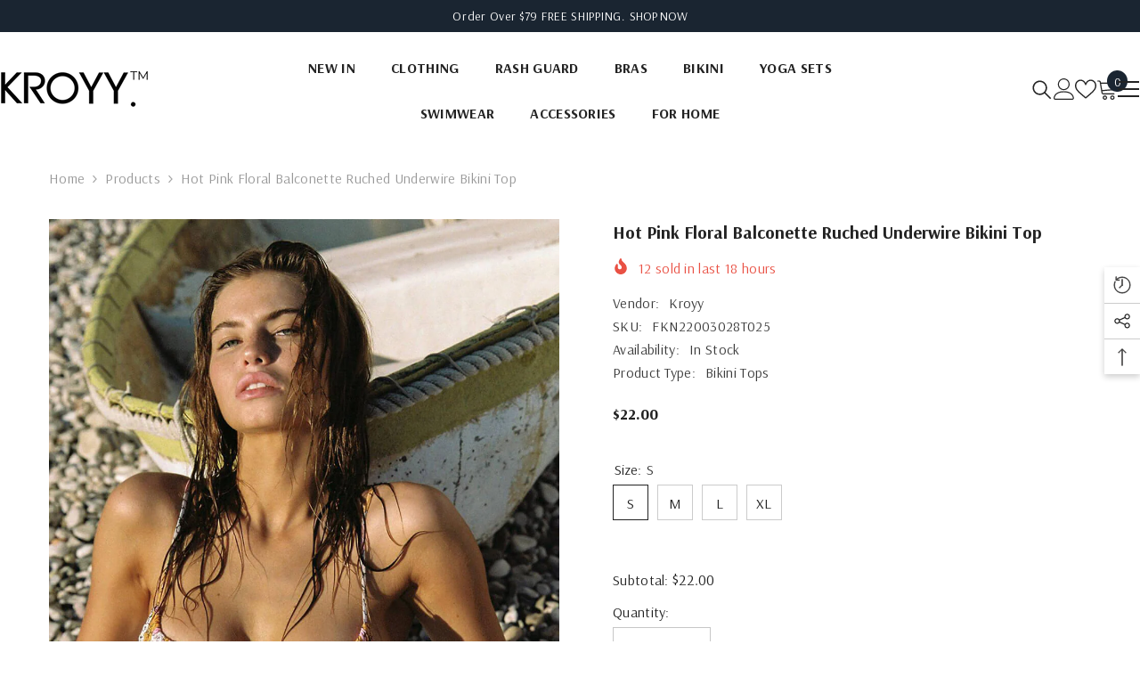

--- FILE ---
content_type: text/html; charset=utf-8
request_url: https://kroyy.com/products/hot-pink-floral-balconette-ruched-underwire-bikini-top?variant=47726087799089&section_id=template--23003187609905__main
body_size: 15702
content:
<div id="shopify-section-template--23003187609905__main" class="shopify-section"><link href="//kroyy.com/cdn/shop/t/3/assets/component-product.css?v=121974951876806225111721382961" rel="stylesheet" type="text/css" media="all" />
<link href="//kroyy.com/cdn/shop/t/3/assets/component-price.css?v=113014100369699422931721382960" rel="stylesheet" type="text/css" media="all" />
<link href="//kroyy.com/cdn/shop/t/3/assets/component-badge.css?v=58385199191654577521721382959" rel="stylesheet" type="text/css" media="all" />
<link href="//kroyy.com/cdn/shop/t/3/assets/component-rte.css?v=82502160534158932881721382961" rel="stylesheet" type="text/css" media="all" />
<link href="//kroyy.com/cdn/shop/t/3/assets/component-share.css?v=23553761141326501681721382961" rel="stylesheet" type="text/css" media="all" />
<link href="//kroyy.com/cdn/shop/t/3/assets/component-tab.css?v=140244687997670630881721382961" rel="stylesheet" type="text/css" media="all" />
<link href="//kroyy.com/cdn/shop/t/3/assets/component-product-form.css?v=22444863787356217611721382961" rel="stylesheet" type="text/css" media="all" />
<link href="//kroyy.com/cdn/shop/t/3/assets/component-grid.css?v=14116691739327510611721382960" rel="stylesheet" type="text/css" media="all" />




    <style type="text/css">
    #ProductSection-template--23003187609905__main .productView-thumbnail .productView-thumbnail-link:after{
        padding-bottom: 148%;
    }

    #ProductSection-template--23003187609905__main .cursor-wrapper .counter {
        color: #191919;
    }

    #ProductSection-template--23003187609905__main .cursor-wrapper .counter #count-image:before {
        background-color: #191919;
    }

    #ProductSection-template--23003187609905__main .custom-cursor__inner .arrow:before,
    #ProductSection-template--23003187609905__main .custom-cursor__inner .arrow:after {
        background-color: #000000;
    }

    #ProductSection-template--23003187609905__main .tabs-contents .toggleLink,
    #ProductSection-template--23003187609905__main .tabs .tab .tab-title {
        font-size: 18px;
        font-weight: 600;
        text-transform: none;
        padding-top: 15px;
        padding-bottom: 15px;
    }

    

    

    @media (max-width: 550px) {
        #ProductSection-template--23003187609905__main .tabs-contents .toggleLink,
        #ProductSection-template--23003187609905__main .tabs .tab .tab-title {
            font-size: 16px;
        }
    }

    @media (max-width: 767px) {
        #ProductSection-template--23003187609905__main {
            padding-top: 0px;
            padding-bottom: 0px;
        }
    }

    @media (min-width: 1025px) {
        
    }

    @media (min-width: 768px) and (max-width: 1199px) {
        #ProductSection-template--23003187609905__main {
            padding-top: 0px;
            padding-bottom: 0px;
        }
    }

    @media (min-width: 1200px) {
        #ProductSection-template--23003187609905__main {
            padding-top: 0px;
            padding-bottom: 0px;
        }
    }
</style>
<script>
    window.product_inven_array_9167516205361 = {
        
            '47726087799089': '1000',
        
            '47726087831857': '1000',
        
            '47726087864625': '1000',
        
            '47726087897393': '1000',
        
    };
  
    window.selling_array_9167516205361 = {
        
            '47726087799089': 'continue',
        
            '47726087831857': 'continue',
        
            '47726087864625': 'continue',
        
            '47726087897393': 'continue',
        
    };
  
    window.subtotal = {
        show: true,
        style: 1,
        text: `Add To Cart - [value]`
    };

    
        window.variant_image_group = 'false';
    
</script><link rel="stylesheet" href="//kroyy.com/cdn/shop/t/3/assets/component-fancybox.css?v=162524859697928915511721382960" media="print" onload="this.media='all'">
    <noscript><link href="//kroyy.com/cdn/shop/t/3/assets/component-fancybox.css?v=162524859697928915511721382960" rel="stylesheet" type="text/css" media="all" /></noscript><div class="product-details product-full-width" data-section-id="template--23003187609905__main" data-section-type="product" id="ProductSection-template--23003187609905__main" data-has-combo="false" data-image-opo>
    
<div class="productView-moreItem moreItem-breadcrumb "
            style="--spacing-top: 10px;
            --spacing-bottom: 20px;
            --spacing-top-mb: 0px;
            --spacing-bottom-mb: 0px;
            --breadcrumb-bg:rgba(0,0,0,0);
            --breadcrumb-mb-bg: #f6f6f6;
            "
        >
            
                <div class="breadcrumb-bg">
            
                <div class="container">
                    

<link href="//kroyy.com/cdn/shop/t/3/assets/component-breadcrumb.css?v=20837817899444488451721382959" rel="stylesheet" type="text/css" media="all" /><breadcrumb-component class="breadcrumb-container style--line_clamp_1 scroll-trigger animate--slide-in" data-collection-title="" data-collection-all="/collections/all">
        <nav class="breadcrumb breadcrumb-left" role="navigation" aria-label="breadcrumbs">
        <a class="link home-link" href="/">Home</a><span class="separate" aria-hidden="true"><svg xmlns="http://www.w3.org/2000/svg" viewBox="0 0 24 24"><path d="M 7.75 1.34375 L 6.25 2.65625 L 14.65625 12 L 6.25 21.34375 L 7.75 22.65625 L 16.75 12.65625 L 17.34375 12 L 16.75 11.34375 Z"></path></svg></span>
                <span>Hot Pink Floral Balconette Ruched Underwire Bikini Top</span><span class="observe-element" style="width: 1px; height: 1px; background: transparent; display: inline-block; flex-shrink: 0;"></span>
        </nav>
    </breadcrumb-component>
    <script type="text/javascript">
        if (typeof breadcrumbComponentDeclare == 'undefined') {
            class BreadcrumbComponent extends HTMLElement {
                constructor() {
                    super();
                    this.firstPostCollection();
                    this.getCollection();
                }

                connectedCallback() {
                    this.firstLink = this.querySelector('.link.home-link')
                    this.lastLink = this.querySelector('.observe-element')
                    this.classList.add('initialized');
                    this.initObservers();
                }

                static createHandler(position = 'first', breadcrumb = null) {
                    const handler = (entries, observer) => {
                        entries.forEach(entry => {
                            if (breadcrumb == null) return observer.disconnect();
                            if (entry.isIntersecting ) {
                                breadcrumb.classList.add(`disable-${position}`);
                            } else {
                                breadcrumb.classList.remove(`disable-${position}`);
                            }
                        })
                    }
                    return handler;
                }

                initObservers() {
                    const scrollToFirstHandler = BreadcrumbComponent.createHandler('first', this);
                    const scrollToLastHandler = BreadcrumbComponent.createHandler('last', this);
                    
                    this.scrollToFirstObserver = new IntersectionObserver(scrollToFirstHandler, { threshold: 1 });
                    this.scrollToLastObserver = new IntersectionObserver(scrollToLastHandler, { threshold: 0.6 });

                    this.scrollToFirstObserver.observe(this.firstLink);
                    this.scrollToLastObserver.observe(this.lastLink);
                }

                firstPostCollection() {
                    if (!document.body.matches('.template-collection')) return;
                    this.postCollection(true);
                    this.checkCollection();
                }

                postCollection(showCollection) {
                    const title = this.dataset.collectionTitle ? this.dataset.collectionTitle : "Products";
                    let collection = {name: title, url: window.location.pathname, show: showCollection};
                    localStorage.setItem('_breadcrumb_collection', JSON.stringify(collection));
                }

                checkCollection() {
                    document.addEventListener("click", (event) => {
                        const target = event.target;
                        if (!target.matches('.card-link')) return;
                        target.closest('.shopify-section[id*="product-grid"]') == null ? this.postCollection(false) : this.postCollection(true);
                    });
                }

                getCollection() {
                    if (!document.body.matches('.template-product')) return;
                    const collection = JSON.parse(localStorage.getItem('_breadcrumb_collection'));
                    let checkCollection = document.referrer.indexOf('/collections/') !== -1 && (new URL(document.referrer)).pathname == collection.url && collection && collection.show ? true : false;
                    const breadcrumb = `<a class="breadcrumb-collection animate--text" href="${checkCollection ? collection.url : this.dataset.collectionAll}">${checkCollection ? collection.name : "Products"}</a><span class="separate animate--text" aria-hidden="true"><svg xmlns="http://www.w3.org/2000/svg" viewBox="0 0 24 24"><path d="M 7.75 1.34375 L 6.25 2.65625 L 14.65625 12 L 6.25 21.34375 L 7.75 22.65625 L 16.75 12.65625 L 17.34375 12 L 16.75 11.34375 Z"></path></svg></span>`;
                    this.querySelectorAll('.separate')[0]?.insertAdjacentHTML("afterend", breadcrumb);
                }
            }   

            window.addEventListener('load', () => {
                customElements.define('breadcrumb-component', BreadcrumbComponent);
            })

            var breadcrumbComponentDeclare = BreadcrumbComponent;
        }
    </script>
                </div>
            
                </div>
            
        </div>
    
    <div class="productView-container container">
        <div class="productView halo-productView layout-3 positionMainImage--left productView-sticky" data-product-handle="hot-pink-floral-balconette-ruched-underwire-bikini-top"><div class="productView-top">
                    <div class="halo-productView-left productView-images clearfix scroll-trigger animate--fade-in" data-image-gallery><div class="cursor-wrapper handleMouseLeave">
                                <div class="custom-cursor custom-cursor__outer">
                                    <div class="custom-cursor custom-cursor__inner">
                                        <span class="arrow arrow-bar fadeIn"></span>
                                    </div>
                                </div><div class="counter">
                                        <span id="count-image">1</span>
                                        <span class="counter-total">5</span>
                                    </div></div><div class="productView-images-wrapper" data-video-popup>
                            <div class="productView-image-wrapper"><div class="productView-badge badge-right halo-productBadges halo-productBadges--right date-69438949 date1-803 sale_badge_disable"
        data-text-sale-badge="Sale"
        
        data-new-badge-number="30"
    ></div>
<div class="productView-nav style-1 image-fit-unset" 
                                    data-image-gallery-main
                                    data-arrows-desk="false"
                                    data-arrows-mobi="true"
                                    data-counter-mobi="true"
                                    data-media-count="5"
                                ><div class="productView-image productView-image-adapt  fit-unset" data-index="1">
                                                    <div class="productView-img-container product-single__media" data-media-id="35792124150065"
                                                        
                                                    >
                                                        <div 
                                                            class="media" 
                                                             
                                                             data-fancybox="images" href="//kroyy.com/cdn/shop/products/fkn22003028t025_hot_pink_floral_balconette_ruched_underwire_bikini_top_5_ed6e56a1-a20b-4be3-af30-928486c7629d.jpg?v=1699360535" 
                                                        >
                                                            <img id="product-featured-image-35792124150065"
                                                                srcset="//kroyy.com/cdn/shop/products/fkn22003028t025_hot_pink_floral_balconette_ruched_underwire_bikini_top_5_ed6e56a1-a20b-4be3-af30-928486c7629d.jpg?v=1699360535"
                                                                src="//kroyy.com/cdn/shop/products/fkn22003028t025_hot_pink_floral_balconette_ruched_underwire_bikini_top_5_ed6e56a1-a20b-4be3-af30-928486c7629d.jpg?v=1699360535"
                                                                data-src="//kroyy.com/cdn/shop/products/fkn22003028t025_hot_pink_floral_balconette_ruched_underwire_bikini_top_5_ed6e56a1-a20b-4be3-af30-928486c7629d.jpg?v=1699360535"
                                                                alt=""
                                                                sizes="(min-width: 2000px) 1500px, (min-width: 1200px) 1200px, (min-width: 768px) calc((100vw - 30px) / 2), calc(100vw - 20px)"
                                                                width="1000"
                                                                height="1500"
                                                                loading="lazy"
                                                                data-sizes="auto"
                                                                data-main-image
                                                                data-index="1"
                                                                data-cursor-image
                                                                
                                                            /></div>
                                                    </div>
                                                </div><div class="productView-image productView-image-adapt  fit-unset" data-index="2">
                                                    <div class="productView-img-container product-single__media" data-media-id="35792124182833"
                                                        
                                                    >
                                                        <div 
                                                            class="media" 
                                                             
                                                             data-fancybox="images" href="//kroyy.com/cdn/shop/products/fkn22003028t025-hot-pink-floral-balconette-ruched-underwire-bikini-top_5_7c139b0f-c2b0-4b22-be7b-2a22270a157b.jpg?v=1699360535" 
                                                        >
                                                            <img id="product-featured-image-35792124182833"
                                                                data-srcset="//kroyy.com/cdn/shop/products/fkn22003028t025-hot-pink-floral-balconette-ruched-underwire-bikini-top_5_7c139b0f-c2b0-4b22-be7b-2a22270a157b.jpg?v=1699360535"
                                                                
                                                                data-src="//kroyy.com/cdn/shop/products/fkn22003028t025-hot-pink-floral-balconette-ruched-underwire-bikini-top_5_7c139b0f-c2b0-4b22-be7b-2a22270a157b.jpg?v=1699360535"
                                                                alt=""
                                                                sizes="(min-width: 2000px) 1500px, (min-width: 1200px) 1200px, (min-width: 768px) calc((100vw - 30px) / 2), calc(100vw - 20px)"
                                                                width="1000"
                                                                height="1500"
                                                                loading="lazy"
                                                                data-sizes="auto"
                                                                data-main-image
                                                                data-index="2"
                                                                data-cursor-image
                                                                class="lazyload"
                                                            /><span class="data-lazy-loading"></span></div>
                                                    </div>
                                                </div><div class="productView-image productView-image-adapt  fit-unset" data-index="3">
                                                    <div class="productView-img-container product-single__media" data-media-id="35792124215601"
                                                        
                                                    >
                                                        <div 
                                                            class="media" 
                                                             
                                                             data-fancybox="images" href="//kroyy.com/cdn/shop/products/fkn22003028t025_hot_pink_floral_balconette_ruched_underwire_bikini_top_1_3fa8a8b5-faac-4fc7-8b4f-b7a90efce807.jpg?v=1699360535" 
                                                        >
                                                            <img id="product-featured-image-35792124215601"
                                                                data-srcset="//kroyy.com/cdn/shop/products/fkn22003028t025_hot_pink_floral_balconette_ruched_underwire_bikini_top_1_3fa8a8b5-faac-4fc7-8b4f-b7a90efce807.jpg?v=1699360535"
                                                                
                                                                data-src="//kroyy.com/cdn/shop/products/fkn22003028t025_hot_pink_floral_balconette_ruched_underwire_bikini_top_1_3fa8a8b5-faac-4fc7-8b4f-b7a90efce807.jpg?v=1699360535"
                                                                alt=""
                                                                sizes="(min-width: 2000px) 1500px, (min-width: 1200px) 1200px, (min-width: 768px) calc((100vw - 30px) / 2), calc(100vw - 20px)"
                                                                width="1000"
                                                                height="1500"
                                                                loading="lazy"
                                                                data-sizes="auto"
                                                                data-main-image
                                                                data-index="3"
                                                                data-cursor-image
                                                                class="lazyload"
                                                            /><span class="data-lazy-loading"></span></div>
                                                    </div>
                                                </div><div class="productView-image productView-image-adapt  fit-unset" data-index="4">
                                                    <div class="productView-img-container product-single__media" data-media-id="35792124248369"
                                                        
                                                    >
                                                        <div 
                                                            class="media" 
                                                             
                                                             data-fancybox="images" href="//kroyy.com/cdn/shop/products/fkn22003028t025_hot_pink_floral_balconette_ruched_underwire_bikini_top_4_a370926d-e31a-45b2-bb80-fb3966cfe794.jpg?v=1699360535" 
                                                        >
                                                            <img id="product-featured-image-35792124248369"
                                                                data-srcset="//kroyy.com/cdn/shop/products/fkn22003028t025_hot_pink_floral_balconette_ruched_underwire_bikini_top_4_a370926d-e31a-45b2-bb80-fb3966cfe794.jpg?v=1699360535"
                                                                
                                                                data-src="//kroyy.com/cdn/shop/products/fkn22003028t025_hot_pink_floral_balconette_ruched_underwire_bikini_top_4_a370926d-e31a-45b2-bb80-fb3966cfe794.jpg?v=1699360535"
                                                                alt=""
                                                                sizes="(min-width: 2000px) 1500px, (min-width: 1200px) 1200px, (min-width: 768px) calc((100vw - 30px) / 2), calc(100vw - 20px)"
                                                                width="1000"
                                                                height="1500"
                                                                loading="lazy"
                                                                data-sizes="auto"
                                                                data-main-image
                                                                data-index="4"
                                                                data-cursor-image
                                                                class="lazyload"
                                                            /><span class="data-lazy-loading"></span></div>
                                                    </div>
                                                </div><div class="productView-image productView-image-adapt  fit-unset" data-index="5">
                                                    <div class="productView-img-container product-single__media" data-media-id="35792124281137"
                                                        
                                                    >
                                                        <div 
                                                            class="media" 
                                                             
                                                             data-fancybox="images" href="//kroyy.com/cdn/shop/products/fkn22003028t025_hot_pink_floral_balconette_ruched_underwire_bikini_top_3_c08d82ff-617b-4e9d-baff-7ed35250b879.jpg?v=1699360535" 
                                                        >
                                                            <img id="product-featured-image-35792124281137"
                                                                data-srcset="//kroyy.com/cdn/shop/products/fkn22003028t025_hot_pink_floral_balconette_ruched_underwire_bikini_top_3_c08d82ff-617b-4e9d-baff-7ed35250b879.jpg?v=1699360535"
                                                                
                                                                data-src="//kroyy.com/cdn/shop/products/fkn22003028t025_hot_pink_floral_balconette_ruched_underwire_bikini_top_3_c08d82ff-617b-4e9d-baff-7ed35250b879.jpg?v=1699360535"
                                                                alt=""
                                                                sizes="(min-width: 2000px) 1500px, (min-width: 1200px) 1200px, (min-width: 768px) calc((100vw - 30px) / 2), calc(100vw - 20px)"
                                                                width="1000"
                                                                height="1500"
                                                                loading="lazy"
                                                                data-sizes="auto"
                                                                data-main-image
                                                                data-index="5"
                                                                data-cursor-image
                                                                class="lazyload"
                                                            /><span class="data-lazy-loading"></span></div>
                                                    </div>
                                                </div></div><div class="productView-videoPopup"></div><div class="productView-iconZoom">
                                        <svg  class="icon icon-zoom-1" xmlns="http://www.w3.org/2000/svg" aria-hidden="true" focusable="false" role="presentation" viewBox="0 0 448 512"><path d="M416 176V86.63L246.6 256L416 425.4V336c0-8.844 7.156-16 16-16s16 7.156 16 16v128c0 8.844-7.156 16-16 16h-128c-8.844 0-16-7.156-16-16s7.156-16 16-16h89.38L224 278.6L54.63 448H144C152.8 448 160 455.2 160 464S152.8 480 144 480h-128C7.156 480 0 472.8 0 464v-128C0 327.2 7.156 320 16 320S32 327.2 32 336v89.38L201.4 256L32 86.63V176C32 184.8 24.84 192 16 192S0 184.8 0 176v-128C0 39.16 7.156 32 16 32h128C152.8 32 160 39.16 160 48S152.8 64 144 64H54.63L224 233.4L393.4 64H304C295.2 64 288 56.84 288 48S295.2 32 304 32h128C440.8 32 448 39.16 448 48v128C448 184.8 440.8 192 432 192S416 184.8 416 176z"></path></svg>
                                    </div></div><div class="productView-thumbnail-wrapper">
                                    <div class="productView-for clearfix" data-max-thumbnail-to-show="4"><div class="productView-thumbnail " data-media-id="template--23003187609905__main-35792124150065">
                                                        <a class="productView-thumbnail-link animated-loading" href="javascript:void(0)" data-image="//kroyy.com/cdn/shop/products/fkn22003028t025_hot_pink_floral_balconette_ruched_underwire_bikini_top_5_ed6e56a1-a20b-4be3-af30-928486c7629d_large.jpg?v=1699360535">
                                                            <img src="//kroyy.com/cdn/shop/products/fkn22003028t025_hot_pink_floral_balconette_ruched_underwire_bikini_top_5_ed6e56a1-a20b-4be3-af30-928486c7629d_large.jpg?v=1699360535" alt="Hot Pink Floral Balconette Ruched Underwire Bikini Top" title="Hot Pink Floral Balconette Ruched Underwire Bikini Top" loading="lazy" />
                                                        </a>
                                                    </div><div class="productView-thumbnail " data-media-id="template--23003187609905__main-35792124182833">
                                                        <a class="productView-thumbnail-link animated-loading" href="javascript:void(0)" data-image="//kroyy.com/cdn/shop/products/fkn22003028t025-hot-pink-floral-balconette-ruched-underwire-bikini-top_5_7c139b0f-c2b0-4b22-be7b-2a22270a157b_large.jpg?v=1699360535">
                                                            <img src="//kroyy.com/cdn/shop/products/fkn22003028t025-hot-pink-floral-balconette-ruched-underwire-bikini-top_5_7c139b0f-c2b0-4b22-be7b-2a22270a157b_large.jpg?v=1699360535" alt="Hot Pink Floral Balconette Ruched Underwire Bikini Top" title="Hot Pink Floral Balconette Ruched Underwire Bikini Top" loading="lazy" />
                                                        </a>
                                                    </div><div class="productView-thumbnail " data-media-id="template--23003187609905__main-35792124215601">
                                                        <a class="productView-thumbnail-link animated-loading" href="javascript:void(0)" data-image="//kroyy.com/cdn/shop/products/fkn22003028t025_hot_pink_floral_balconette_ruched_underwire_bikini_top_1_3fa8a8b5-faac-4fc7-8b4f-b7a90efce807_large.jpg?v=1699360535">
                                                            <img src="//kroyy.com/cdn/shop/products/fkn22003028t025_hot_pink_floral_balconette_ruched_underwire_bikini_top_1_3fa8a8b5-faac-4fc7-8b4f-b7a90efce807_large.jpg?v=1699360535" alt="Hot Pink Floral Balconette Ruched Underwire Bikini Top" title="Hot Pink Floral Balconette Ruched Underwire Bikini Top" loading="lazy" />
                                                        </a>
                                                    </div><div class="productView-thumbnail " data-media-id="template--23003187609905__main-35792124248369">
                                                        <a class="productView-thumbnail-link animated-loading" href="javascript:void(0)" data-image="//kroyy.com/cdn/shop/products/fkn22003028t025_hot_pink_floral_balconette_ruched_underwire_bikini_top_4_a370926d-e31a-45b2-bb80-fb3966cfe794_large.jpg?v=1699360535">
                                                            <img src="//kroyy.com/cdn/shop/products/fkn22003028t025_hot_pink_floral_balconette_ruched_underwire_bikini_top_4_a370926d-e31a-45b2-bb80-fb3966cfe794_large.jpg?v=1699360535" alt="Hot Pink Floral Balconette Ruched Underwire Bikini Top" title="Hot Pink Floral Balconette Ruched Underwire Bikini Top" loading="lazy" />
                                                        </a>
                                                    </div><div class="productView-thumbnail " data-media-id="template--23003187609905__main-35792124281137">
                                                        <a class="productView-thumbnail-link animated-loading" href="javascript:void(0)" data-image="//kroyy.com/cdn/shop/products/fkn22003028t025_hot_pink_floral_balconette_ruched_underwire_bikini_top_3_c08d82ff-617b-4e9d-baff-7ed35250b879_large.jpg?v=1699360535">
                                                            <img src="//kroyy.com/cdn/shop/products/fkn22003028t025_hot_pink_floral_balconette_ruched_underwire_bikini_top_3_c08d82ff-617b-4e9d-baff-7ed35250b879_large.jpg?v=1699360535" alt="Hot Pink Floral Balconette Ruched Underwire Bikini Top" title="Hot Pink Floral Balconette Ruched Underwire Bikini Top" loading="lazy" />
                                                        </a>
                                                    </div></div>
                                </div></div>
                    </div>
                    <div class="halo-productView-right productView-details clearfix">
                        <div class="productView-product clearfix"><div class="productView-moreItem scroll-trigger animate--slide-in"
                                            style="--spacing-top: 0px;
                                            --spacing-bottom: 10px"
                                        >
                                            <h1 class="productView-title" style="--color-title: #232323;--fontsize-text: 20px;--fontsize-mb-text: 18px;"><span>Hot Pink Floral Balconette Ruched Underwire Bikini Top</span></h1>
                                        </div><div class="productView-moreItem scroll-trigger animate--slide-in"
                                                style="--spacing-top: 0px;
                                                --spacing-bottom: 14px;
                                                --color-text-sold-in: #e95144"
                                            >
                                                <div class="productView-meta clearfix"><div class="productView-soldProduct" data-sold-out-product data-item="3,5,6,7,8,10,12,15" data-hours="10,15,16,17,18,20,25,35" style="display: none;">
    <svg class="icon icon-fire-2" viewBox="0 0 384 512"><path d="M216 23.858c0-23.802-30.653-32.765-44.149-13.038C48 191.851 224 200 224 288c0 35.629-29.114 64.458-64.85 63.994C123.98 351.538 96 322.22 96 287.046v-85.51c0-21.703-26.471-32.225-41.432-16.504C27.801 213.158 0 261.332 0 320c0 105.869 86.131 192 192 192s192-86.131 192-192c0-170.29-168-193.003-168-296.142z"></path></svg>
    <span class="text">
        <span data-sold-out-number>2</span>
        sold in last
        <span data-sold-out-hours>8</span>
        hours
    </span>
</div>
</div>
                                            </div><div class="productView-moreItem scroll-trigger animate--slide-in"
                                                style="--spacing-top: 0px;
                                                --spacing-bottom: 18px"
                                            >
                                                <div class="productView-info" style="--color-border: #e6e6e6"><div class="productView-info-item">
            <span class="productView-info-name">
                Vendor:
            </span>
            <span class="productView-info-value"><a href="/collections/vendors?q=Kroyy" title="Kroyy">Kroyy</a></span>
        </div><div class="productView-info-item" data-sku >
            <span class="productView-info-name">
                SKU:
            </span>
            <span class="productView-info-value">FKN22003028T025</span>
        </div><div class="productView-info-item" data-inventory data-stock-level="none">
            <span class="productView-info-name">
                Availability:
            </span>
            <span class="productView-info-value">
                
                        In Stock
            </span>
        </div><div class="productView-info-item">
            <span class="productView-info-name">
                Product Type:
            </span>
            <span class="productView-info-value">
                Bikini Tops
            </span>
        </div></div>
                                            </div>
                                        <div class="productView-moreItem scroll-trigger animate--slide-in"
                                            style="--spacing-top: 0px;
                                            --spacing-bottom: 17px;
                                            --fontsize-text: 18px"
                                        >
                                            
                                                <div class="productView-price no-js-hidden clearfix" id="product-price-9167516205361"><div class="price price--medium">
    <dl><div class="price__regular"><dd class="price__last"><span class="price-item price-item--regular"><span class=money>$22.00</span></span></dd>
        </div>
        <div class="price__sale"><dd class="price__compare" data-compare="2200"><s class="price-item price-item--regular"><span class=money>$22.00</span></s></dd><dd class="price__last" data-last="2200"><span class="price-item price-item--sale"><span class=money>$22.00</span></span></dd></div>
        <small class="unit-price caption hidden">
            <dt class="visually-hidden">Unit price</dt>
            <dd class="price__last"><span></span><span aria-hidden="true">/</span><span class="visually-hidden">&nbsp;per&nbsp;</span><span></span></dd>
        </small>
    </dl>
</div>
</div>
                                            
                                        </div>
                                            <div class="productView-moreItem scroll-trigger animate--slide-in"
    style="--spacing-top: 0px;
    --spacing-bottom: 8px;
    --color-text: "
>
    <div class="productView-hotStock style-2 is-hide" data-hot-stock="20" 4 ><span class="hotStock-text">
                Please hurry! Only 1000 left in stock
            </span>
            <div class="hotStock-progress">
                <span class="hotStock-progress-item"></span>
            </div></div>
</div>

                                        

                                            <div class="productView-moreItem productView-moreItem-product-variant scroll-trigger animate--slide-in"
                                                style="--spacing-top: 0px;
                                                --spacing-bottom: 0px"
                                            ><div class="productView-options" style="--color-border: #e6e6e6" data-lang="en" data-default-lang="us"><div class="productView-variants halo-productOptions" id="product-option-9167516205361"  data-type="button"><variant-radios class="no-js-hidden product-option has-default" data-product="9167516205361" data-section="template--23003187609905__main" data-url="/products/hot-pink-floral-balconette-ruched-underwire-bikini-top"><fieldset class="js product-form__input clearfix" data-product-attribute="set-rectangle" data-option-index="0">
                            <legend class="form__label">
                                Size:
                                <span data-header-option>
                                    S
                                </span>
                            </legend><input class="product-form__radio" type="radio" id="option-9167516205361-Size-0"
                                        name="Size"
                                        value="S"
                                        checked
                                        
                                        data-variant-id="47726087799089"
                                    ><label class="product-form__label available" for="option-9167516205361-Size-0" data-variant-id="47726087799089">
                                            <span class="text">S</span>
                                        </label><input class="product-form__radio" type="radio" id="option-9167516205361-Size-1"
                                        name="Size"
                                        value="M"
                                        
                                        
                                        data-variant-id="47726087831857"
                                    ><label class="product-form__label available" for="option-9167516205361-Size-1" data-variant-id="47726087831857">
                                            <span class="text">M</span>
                                        </label><input class="product-form__radio" type="radio" id="option-9167516205361-Size-2"
                                        name="Size"
                                        value="L"
                                        
                                        
                                        data-variant-id="47726087864625"
                                    ><label class="product-form__label available" for="option-9167516205361-Size-2" data-variant-id="47726087864625">
                                            <span class="text">L</span>
                                        </label><input class="product-form__radio" type="radio" id="option-9167516205361-Size-3"
                                        name="Size"
                                        value="XL"
                                        
                                        
                                        data-variant-id="47726087897393"
                                    ><label class="product-form__label available" for="option-9167516205361-Size-3" data-variant-id="47726087897393">
                                            <span class="text">XL</span>
                                        </label></fieldset><script type="application/json">
                        [{"id":47726087799089,"title":"S","option1":"S","option2":null,"option3":null,"sku":"FKN22003028T025","requires_shipping":true,"taxable":true,"featured_image":null,"available":true,"name":"Hot Pink Floral Balconette Ruched Underwire Bikini Top - S","public_title":"S","options":["S"],"price":2200,"weight":0,"compare_at_price":2200,"inventory_management":"shopify","barcode":null,"requires_selling_plan":false,"selling_plan_allocations":[]},{"id":47726087831857,"title":"M","option1":"M","option2":null,"option3":null,"sku":"FKN22003028T025","requires_shipping":true,"taxable":true,"featured_image":null,"available":true,"name":"Hot Pink Floral Balconette Ruched Underwire Bikini Top - M","public_title":"M","options":["M"],"price":2200,"weight":0,"compare_at_price":2200,"inventory_management":"shopify","barcode":null,"requires_selling_plan":false,"selling_plan_allocations":[]},{"id":47726087864625,"title":"L","option1":"L","option2":null,"option3":null,"sku":"FKN22003028T025","requires_shipping":true,"taxable":true,"featured_image":null,"available":true,"name":"Hot Pink Floral Balconette Ruched Underwire Bikini Top - L","public_title":"L","options":["L"],"price":2200,"weight":0,"compare_at_price":2200,"inventory_management":"shopify","barcode":null,"requires_selling_plan":false,"selling_plan_allocations":[]},{"id":47726087897393,"title":"XL","option1":"XL","option2":null,"option3":null,"sku":"FKN22003028T025","requires_shipping":true,"taxable":true,"featured_image":null,"available":true,"name":"Hot Pink Floral Balconette Ruched Underwire Bikini Top - XL","public_title":"XL","options":["XL"],"price":2200,"weight":0,"compare_at_price":2200,"inventory_management":"shopify","barcode":null,"requires_selling_plan":false,"selling_plan_allocations":[]}]
                    </script>
                </variant-radios></div>
        <noscript>
            <div class="product-form__input">
                <label class="form__label" for="Variants-template--23003187609905__main">
                    Product variants
                </label>
                <div class="select">
                <select name="id" id="Variants-template--23003187609905__main" class="select__select" form="product-form"><option
                            selected="selected"
                            
                            value="47726087799089"
                        >
                            S

                            - $22.00
                        </option><option
                            
                            
                            value="47726087831857"
                        >
                            M

                            - $22.00
                        </option><option
                            
                            
                            value="47726087864625"
                        >
                            L

                            - $22.00
                        </option><option
                            
                            
                            value="47726087897393"
                        >
                            XL

                            - $22.00
                        </option></select>
            </div>
          </div>
        </noscript></div>
                                            </div>
                                        
<div class="productView-moreItem scroll-trigger animate--slide-in"
                                            style="--spacing-top: 0px;
                                            --spacing-bottom: 12px"
                                        >
                                            
                                        </div>


                                            <div class="productView-moreItem scroll-trigger animate--slide-in"
                                                style="--spacing-top: 0px;
                                                --spacing-bottom: 22px"
                                            >
                                                <div class="productView-perks"></div>
                                            </div>
                                        

                                            <div class="productView-moreItem"
                                                style="--spacing-top: 0px;
                                                --spacing-bottom: 15px"
                                            >
                                                <div class="productView-buttons"><form method="post" action="/cart/add" id="product-form-installment-9167516205361" accept-charset="UTF-8" class="installment caption-large" enctype="multipart/form-data"><input type="hidden" name="form_type" value="product" /><input type="hidden" name="utf8" value="✓" /><input type="hidden" name="id" value="47726087799089">
        
<input type="hidden" name="product-id" value="9167516205361" /><input type="hidden" name="section-id" value="template--23003187609905__main" /></form><product-form class="productView-form product-form"><form method="post" action="/cart/add" id="product-form-9167516205361" accept-charset="UTF-8" class="form" enctype="multipart/form-data" novalidate="novalidate" data-type="add-to-cart-form"><input type="hidden" name="form_type" value="product" /><input type="hidden" name="utf8" value="✓" /><div class="productView-group"><div class="productView-subtotal">
                            <span class="text">Subtotal: </span>
                            <span class="money-subtotal"><span class=money>$22.00</span></span>
                        </div><div class="pvGroup-row"><quantity-input class="productView-quantity quantity__group quantity__group--1 quantity__style--1 clearfix">
	    <label class="form-label quantity__label" for="quantity-9167516205361">
	        Quantity:
	    </label>
	    <div class="quantity__container">
		    <button type="button" name="minus" class="minus btn-quantity">
		    	<span class="visually-hidden">Decrease quantity for Hot Pink Floral Balconette Ruched Underwire Bikini Top</span>
		    </button>
		    <input class="form-input quantity__input" type="number" name="quantity" min="1" value="1" inputmode="numeric" pattern="[0-9]*" id="quantity-9167516205361" data-product="9167516205361" data-price="2200">
		    <button type="button" name="plus" class="plus btn-quantity">
		    	<span class="visually-hidden">Increase quantity for Hot Pink Floral Balconette Ruched Underwire Bikini Top</span>
		    </button>
	    </div>
	</quantity-input>
<div class="productView-groupTop">
                        <div class="productView-action scroll-trigger animate--slide-in" style="--atc-color: #ffffff;--atc-bg-color: #232323;--atc-border-color: #232323;--atc-color-hover: #232323;--atc-bg-color-hover: #ffffff;--atc-border-color-hover: #232323">
                            <input type="hidden" name="id" value="47726087799089">
                            <div class="product-form__buttons"><button type="submit" name="add" data-btn-addToCart data-inventory-quantity="1000" data-available="false" class="product-form__submit button button--primary an-horizontal-shaking button-text-change" id="product-add-to-cart">Add to cart
</button></div>
                        </div><div class="productView-wishlist clearfix scroll-trigger animate--slide-in">
                                <a data-wishlist href="#" data-wishlist-handle="hot-pink-floral-balconette-ruched-underwire-bikini-top" data-product-id="9167516205361"><span class="visually-hidden">Add to wishlist</span><svg xmlns="http://www.w3.org/2000/svg" viewBox="0 0 32 32" aria-hidden="true" focusable="false" role="presentation" class="icon icon-wishlist"><path d="M 9.5 5 C 5.363281 5 2 8.402344 2 12.5 C 2 13.929688 2.648438 15.167969 3.25 16.0625 C 3.851563 16.957031 4.46875 17.53125 4.46875 17.53125 L 15.28125 28.375 L 16 29.09375 L 16.71875 28.375 L 27.53125 17.53125 C 27.53125 17.53125 30 15.355469 30 12.5 C 30 8.402344 26.636719 5 22.5 5 C 19.066406 5 16.855469 7.066406 16 7.9375 C 15.144531 7.066406 12.933594 5 9.5 5 Z M 9.5 7 C 12.488281 7 15.25 9.90625 15.25 9.90625 L 16 10.75 L 16.75 9.90625 C 16.75 9.90625 19.511719 7 22.5 7 C 25.542969 7 28 9.496094 28 12.5 C 28 14.042969 26.125 16.125 26.125 16.125 L 16 26.25 L 5.875 16.125 C 5.875 16.125 5.390625 15.660156 4.90625 14.9375 C 4.421875 14.214844 4 13.273438 4 12.5 C 4 9.496094 6.457031 7 9.5 7 Z"/></svg></a>
                            </div><share-button class="share-button halo-socialShare productView-share style-2"><div class="share-content scroll-trigger animate--fade-in">
            <button class="share-button__button button"><svg class="icon" viewBox="0 0 227.216 227.216"><path d="M175.897,141.476c-13.249,0-25.11,6.044-32.98,15.518l-51.194-29.066c1.592-4.48,2.467-9.297,2.467-14.317c0-5.019-0.875-9.836-2.467-14.316l51.19-29.073c7.869,9.477,19.732,15.523,32.982,15.523c23.634,0,42.862-19.235,42.862-42.879C218.759,19.229,199.531,0,175.897,0C152.26,0,133.03,19.229,133.03,42.865c0,5.02,0.874,9.838,2.467,14.319L84.304,86.258c-7.869-9.472-19.729-15.514-32.975-15.514c-23.64,0-42.873,19.229-42.873,42.866c0,23.636,19.233,42.865,42.873,42.865c13.246,0,25.105-6.042,32.974-15.513l51.194,29.067c-1.593,4.481-2.468,9.3-2.468,14.321c0,23.636,19.23,42.865,42.867,42.865c23.634,0,42.862-19.23,42.862-42.865C218.759,160.71,199.531,141.476,175.897,141.476z M175.897,15c15.363,0,27.862,12.5,27.862,27.865c0,15.373-12.499,27.879-27.862,27.879c-15.366,0-27.867-12.506-27.867-27.879C148.03,27.5,160.531,15,175.897,15z M51.33,141.476c-15.369,0-27.873-12.501-27.873-27.865c0-15.366,12.504-27.866,27.873-27.866c15.363,0,27.861,12.5,27.861,27.866C79.191,128.975,66.692,141.476,51.33,141.476z M175.897,212.216c-15.366,0-27.867-12.501-27.867-27.865c0-15.37,12.501-27.875,27.867-27.875c15.363,0,27.862,12.505,27.862,27.875C203.759,199.715,191.26,212.216,175.897,212.216z"></path></svg> <span>Share</span></button>
            <div class="share-button__fallback">
                <div class="share-header">
                    <h2 class="share-title"><span>Share</span></h2>
                    <button type="button" class="share-button__close" aria-label="Close"><svg xmlns="http://www.w3.org/2000/svg" viewBox="0 0 48 48" ><path d="M 38.982422 6.9707031 A 2.0002 2.0002 0 0 0 37.585938 7.5859375 L 24 21.171875 L 10.414062 7.5859375 A 2.0002 2.0002 0 0 0 8.9785156 6.9804688 A 2.0002 2.0002 0 0 0 7.5859375 10.414062 L 21.171875 24 L 7.5859375 37.585938 A 2.0002 2.0002 0 1 0 10.414062 40.414062 L 24 26.828125 L 37.585938 40.414062 A 2.0002 2.0002 0 1 0 40.414062 37.585938 L 26.828125 24 L 40.414062 10.414062 A 2.0002 2.0002 0 0 0 38.982422 6.9707031 z"/></svg><span>Close</span></button>
                </div>
                <div class="wrapper-content">
                    <label class="form-label">Copy link</label>
                    <div class="share-group">
                        <div class="form-field">
                            <input type="text" class="field__input" id="url" value="https://kroyy.com/products/hot-pink-floral-balconette-ruched-underwire-bikini-top" placeholder="Link" data-url="https://kroyy.com/products/hot-pink-floral-balconette-ruched-underwire-bikini-top" onclick="this.select();" readonly>
                            <label class="field__label hiddenLabels" for="url">Link</label>
                        </div>
                        <button class="button button--primary button-copy"><svg class="icon icon-clipboard" width="11" height="13" fill="none" xmlns="http://www.w3.org/2000/svg" aria-hidden="true" focusable="false"><path fill-rule="evenodd" clip-rule="evenodd" d="M2 1a1 1 0 011-1h7a1 1 0 011 1v9a1 1 0 01-1 1V1H2zM1 2a1 1 0 00-1 1v9a1 1 0 001 1h7a1 1 0 001-1V3a1 1 0 00-1-1H1zm0 10V3h7v9H1z" fill="currentColor"/></svg>
 Copy link</button>
                    </div>
                    <span id="ShareMessage-9167516205361" class="share-button__message hidden" role="status" aria-hidden="true">Link copied to clipboard!</span><div class="share_toolbox clearfix"><label class="form-label">Share</label> <ul class="social-share"><li class="social-share__item"><a class="facebook" href="https://www.facebook.com/sharer/sharer.php?u=https://kroyy.com/products/hot-pink-floral-balconette-ruched-underwire-bikini-top" title='Facebook' data-no-instant rel="noopener noreferrer nofollow" target="_blank"><svg aria-hidden="true" focusable="false" role="presentation" xmlns="http://www.w3.org/2000/svg" viewBox="0 0 320 512" class="icon icon-facebook"><path d="M279.14 288l14.22-92.66h-88.91v-60.13c0-25.35 12.42-50.06 52.24-50.06h40.42V6.26S260.43 0 225.36 0c-73.22 0-121.08 44.38-121.08 124.72v70.62H22.89V288h81.39v224h100.17V288z"></path></svg></a></li><li class="social-share__item"><a class="twitter" href="http://twitter.com/share?text=Hot%20Pink%20Floral%20Balconette%20Ruched%20Underwire%20Bikini%20Top&amp;url=https://kroyy.com/products/hot-pink-floral-balconette-ruched-underwire-bikini-top" title='Twitter' data-no-instant rel="noopener noreferrer nofollow" target="_blank"><svg aria-hidden="true" focusable="false" role="presentation" class="icon icon-twitter" viewBox="0 0 35 35">
<path d="M20.3306 15.2794L31.4059 3H28.7809L19.1669 13.6616L11.4844 3H2.625L14.2406 19.124L2.625 32H5.25L15.4044 20.7397L23.5178 32H32.3772L20.3306 15.2794ZM16.7366 19.2649L15.5597 17.6595L6.195 4.885H10.2266L17.7822 15.1945L18.9591 16.7999L28.7831 30.202H24.7516L16.7366 19.2649Z"></path>
</svg>
</a></li><li class="social-share__item"><a class="pinterest" href="http://pinterest.com/pin/create/button/?url=https://kroyy.com/products/hot-pink-floral-balconette-ruched-underwire-bikini-top&amp;media=http://kroyy.com/cdn/shop/products/fkn22003028t025_hot_pink_floral_balconette_ruched_underwire_bikini_top_5_ed6e56a1-a20b-4be3-af30-928486c7629d.jpg?crop=center&height=1024&v=1699360535&width=1024&amp;description=Hot%20Pink%20Floral%20Balconette%20Ruched%20Underwire%20Bikini%20Top" title='Pinterest' data-no-instant rel="noopener noreferrer nofollow" target="_blank"><svg aria-hidden="true" focusable="false" role="presentation" class="icon icon-pinterest" viewBox="0 0 17 18"><path d="M8.48.58a8.42 8.42 0 015.9 2.45 8.42 8.42 0 011.33 10.08 8.28 8.28 0 01-7.23 4.16 8.5 8.5 0 01-2.37-.32c.42-.68.7-1.29.85-1.8l.59-2.29c.14.28.41.52.8.73.4.2.8.31 1.24.31.87 0 1.65-.25 2.34-.75a4.87 4.87 0 001.6-2.05 7.3 7.3 0 00.56-2.93c0-1.3-.5-2.41-1.49-3.36a5.27 5.27 0 00-3.8-1.43c-.93 0-1.8.16-2.58.48A5.23 5.23 0 002.85 8.6c0 .75.14 1.41.43 1.98.28.56.7.96 1.27 1.2.1.04.19.04.26 0 .07-.03.12-.1.15-.2l.18-.68c.05-.15.02-.3-.11-.45a2.35 2.35 0 01-.57-1.63A3.96 3.96 0 018.6 4.8c1.09 0 1.94.3 2.54.89.61.6.92 1.37.92 2.32 0 .8-.11 1.54-.33 2.21a3.97 3.97 0 01-.93 1.62c-.4.4-.87.6-1.4.6-.43 0-.78-.15-1.06-.47-.27-.32-.36-.7-.26-1.13a111.14 111.14 0 01.47-1.6l.18-.73c.06-.26.09-.47.09-.65 0-.36-.1-.66-.28-.89-.2-.23-.47-.35-.83-.35-.45 0-.83.2-1.13.62-.3.41-.46.93-.46 1.56a4.1 4.1 0 00.18 1.15l.06.15c-.6 2.58-.95 4.1-1.08 4.54-.12.55-.16 1.2-.13 1.94a8.4 8.4 0 01-5-7.65c0-2.3.81-4.28 2.44-5.9A8.04 8.04 0 018.48.57z"></svg>
</a></li><li class="social-share__item"><a class="tumblr" href="//tumblr.com/widgets/share/tool?canonicalUrl=https://kroyy.com/products/hot-pink-floral-balconette-ruched-underwire-bikini-top" title='Tumblr' data-no-instant rel="noopener noreferrer nofollow" data-content="http://kroyy.com/cdn/shop/products/fkn22003028t025_hot_pink_floral_balconette_ruched_underwire_bikini_top_5_ed6e56a1-a20b-4be3-af30-928486c7629d.jpg?crop=center&height=1024&v=1699360535&width=1024" target="_blank"><svg aria-hidden="true" focusable="false" role="presentation" class="icon icon-tumblr" viewBox="0 0 91 161"><path fill-rule="evenodd" d="M64 160.3c-24 0-42-12.3-42-41.8V71.3H.3V45.7c24-6.2 34-26.9 35.2-44.7h24.9v40.5h29v29.8h-29v41.1c0 12.3 6.2 16.6 16.1 16.6h14v31.3H64"></svg>
</a></li><li class="social-share__item"><a class="telegram" href="https://telegram.me/share/url?url=https://kroyy.com/products/hot-pink-floral-balconette-ruched-underwire-bikini-top" title='Telegram' data-no-instant rel="nofollow" target="_blank"><svg class="icon icon-telegram" role="presentation" viewBox="0 0 496 512"><path d="M248,8C111.033,8,0,119.033,0,256S111.033,504,248,504,496,392.967,496,256,384.967,8,248,8ZM362.952,176.66c-3.732,39.215-19.881,134.378-28.1,178.3-3.476,18.584-10.322,24.816-16.948,25.425-14.4,1.326-25.338-9.517-39.287-18.661-21.827-14.308-34.158-23.215-55.346-37.177-24.485-16.135-8.612-25,5.342-39.5,3.652-3.793,67.107-61.51,68.335-66.746.153-.655.3-3.1-1.154-4.384s-3.59-.849-5.135-.5q-3.283.746-104.608,69.142-14.845,10.194-26.894,9.934c-8.855-.191-25.888-5.006-38.551-9.123-15.531-5.048-27.875-7.717-26.8-16.291q.84-6.7,18.45-13.7,108.446-47.248,144.628-62.3c68.872-28.647,83.183-33.623,92.511-33.789,2.052-.034,6.639.474,9.61,2.885a10.452,10.452,0,0,1,3.53,6.716A43.765,43.765,0,0,1,362.952,176.66Z"></path></svg></a></li><li class="social-share__item"><a class="email" href="mailto:?subject=Hot%20Pink%20Floral%20Balconette%20Ruched%20Underwire%20Bikini%20Top&amp;body=https://kroyy.com/products/hot-pink-floral-balconette-ruched-underwire-bikini-top" title='Email' data-no-instant rel="noopener noreferrer nofollow" target="_blank"><svg xmlns="http://www.w3.org/2000/svg" viewBox="0 0 24 24" aria-hidden="true" focusable="false" role="presentation" class="icon icon-mail"><path d="M 1 3 L 1 5 L 1 18 L 3 18 L 3 5 L 19 5 L 19 3 L 3 3 L 1 3 z M 5 7 L 5 7.1777344 L 14 12.875 L 23 7.125 L 23 7 L 5 7 z M 23 9.2832031 L 14 15 L 5 9.4160156 L 5 21 L 14 21 L 14 17 L 17 17 L 17 14 L 23 14 L 23 9.2832031 z M 19 16 L 19 19 L 16 19 L 16 21 L 19 21 L 19 24 L 21 24 L 21 21 L 24 21 L 24 19 L 21 19 L 21 16 L 19 16 z"/></svg></a></li></ul></div></div>
            </div>
        </div></share-button><script src="//kroyy.com/cdn/shop/t/3/assets/share.js?v=88463739455357580461721382963" defer="defer"></script>
</div>
                </div><div class="productView-groupBottom scroll-trigger animate--slide-in"><div class="productView-groupItem">
                            <div class="productView-payment"  id="product-checkout-9167516205361" style="--bin-color: #232323;--bin-bg-color: #ffffff;--bin-border-color: #acacac;--bin-color-hover: #ffffff;--bin-bg-color-hover: #232323;--bin-border-color-hover: #232323"> 
                                <div data-shopify="payment-button" class="shopify-payment-button"> <shopify-accelerated-checkout recommended="null" fallback="{&quot;supports_subs&quot;:true,&quot;supports_def_opts&quot;:true,&quot;name&quot;:&quot;buy_it_now&quot;,&quot;wallet_params&quot;:{}}" access-token="6e5119b8ec71e320c918bcc1db13f47e" buyer-country="US" buyer-locale="en" buyer-currency="USD" variant-params="[{&quot;id&quot;:47726087799089,&quot;requiresShipping&quot;:true},{&quot;id&quot;:47726087831857,&quot;requiresShipping&quot;:true},{&quot;id&quot;:47726087864625,&quot;requiresShipping&quot;:true},{&quot;id&quot;:47726087897393,&quot;requiresShipping&quot;:true}]" shop-id="77598064945" enabled-flags="[&quot;ae0f5bf6&quot;]" > <div class="shopify-payment-button__button" role="button" disabled aria-hidden="true" style="background-color: transparent; border: none"> <div class="shopify-payment-button__skeleton">&nbsp;</div> </div> </shopify-accelerated-checkout> <small id="shopify-buyer-consent" class="hidden" aria-hidden="true" data-consent-type="subscription"> This item is a recurring or deferred purchase. By continuing, I agree to the <span id="shopify-subscription-policy-button">cancellation policy</span> and authorize you to charge my payment method at the prices, frequency and dates listed on this page until my order is fulfilled or I cancel, if permitted. </small> </div>
                            </div>
                        </div>
                    </div></div><input type="hidden" name="product-id" value="9167516205361" /><input type="hidden" name="section-id" value="template--23003187609905__main" /></form></product-form><div class="productView-notifyMe  halo-notifyMe scroll-trigger animate--slide-in" style="display: none;">
            <form method="post" action="/contact#ContactForm-notifyMe-product-productView-notify-form-9167516205361" id="ContactForm-notifyMe-product-productView-notify-form-9167516205361" accept-charset="UTF-8" class="notifyMe-form contact-form"><input type="hidden" name="form_type" value="contact" /><input type="hidden" name="utf8" value="✓" /><input type="hidden" name="contact[Form]" value="Notify me"/>
    <input type="hidden" class="halo-notify-product-site" name="contact[Shop name]" value="Kroyy"/>
    <input type="hidden" class="halo-notify-product-site-url" name="contact[Link]" value="https://kroyy.com"/>
    <input type="hidden" class="halo-notify-product-title" name="contact[Product title]" value="Hot Pink Floral Balconette Ruched Underwire Bikini Top" />
    <input type="hidden" class="halo-notify-product-link" name="contact[Product URL]" value="https://kroyy.com/products/hot-pink-floral-balconette-ruched-underwire-bikini-top"/>
    <input type="hidden" class="halo-notify-product-variant" name="contact[Product variant]" value="S"/>

    <div class="form-field">
        <label class="form-label" for="halo-notify-email9167516205361">Leave your email and we will notify as soon as the product / variant is back in stock</label>
        <input class="form-input form-input-placeholder" type="email" name="contact[email]" required id="halo-notify-email9167516205361" placeholder="Insert your email">
        <button type="submit" class="button button-1" id="halo-btn-notify9167516205361" data-button-message="notifyMe">Subscribe</button>
    </div></form><div class="notifyMe-text"></div>
        </div></div>
                                            </div>
                                        
<div id="shopify-block-Ab1JDWExTTERhbFFRL__klarna_on_site_messaging_app_block_8bC3Tp" class="shopify-block shopify-app-block"><klarna-placement
    id="shopify-osm-Ab1JDWExTTERhbFFRL__klarna_on_site_messaging_app_block_8bC3Tp"
    data-key="top-strip-promotion-badge"
    data-theme="default"
    data-message-prefix=""
    data-integration-style="app-block"
></klarna-placement>

<script type="application/javascript">
    window.appBlockPlacements ||= [];
    
    if (window.klarnaAppBlocksManager) {
      window.klarnaAppBlocksManager.push({
        productVariants: [{"id":47726087799089,"title":"S","option1":"S","option2":null,"option3":null,"sku":"FKN22003028T025","requires_shipping":true,"taxable":true,"featured_image":null,"available":true,"name":"Hot Pink Floral Balconette Ruched Underwire Bikini Top - S","public_title":"S","options":["S"],"price":2200,"weight":0,"compare_at_price":2200,"inventory_management":"shopify","barcode":null,"requires_selling_plan":false,"selling_plan_allocations":[]},{"id":47726087831857,"title":"M","option1":"M","option2":null,"option3":null,"sku":"FKN22003028T025","requires_shipping":true,"taxable":true,"featured_image":null,"available":true,"name":"Hot Pink Floral Balconette Ruched Underwire Bikini Top - M","public_title":"M","options":["M"],"price":2200,"weight":0,"compare_at_price":2200,"inventory_management":"shopify","barcode":null,"requires_selling_plan":false,"selling_plan_allocations":[]},{"id":47726087864625,"title":"L","option1":"L","option2":null,"option3":null,"sku":"FKN22003028T025","requires_shipping":true,"taxable":true,"featured_image":null,"available":true,"name":"Hot Pink Floral Balconette Ruched Underwire Bikini Top - L","public_title":"L","options":["L"],"price":2200,"weight":0,"compare_at_price":2200,"inventory_management":"shopify","barcode":null,"requires_selling_plan":false,"selling_plan_allocations":[]},{"id":47726087897393,"title":"XL","option1":"XL","option2":null,"option3":null,"sku":"FKN22003028T025","requires_shipping":true,"taxable":true,"featured_image":null,"available":true,"name":"Hot Pink Floral Balconette Ruched Underwire Bikini Top - XL","public_title":"XL","options":["XL"],"price":2200,"weight":0,"compare_at_price":2200,"inventory_management":"shopify","barcode":null,"requires_selling_plan":false,"selling_plan_allocations":[]}],
        templateName: 'product',
        dataKey: 'top-strip-promotion-badge',
        storefrontCurrency: 'USD',
        storefrontCountry: 'US',
        storefrontLanguage: 'en',
        shopLocale: 'en',
        shopDomain: 'kroyy.com',
        variantPrice: '2200',
        cartPrice: '0',
        selector: 'shopify-osm-Ab1JDWExTTERhbFFRL__klarna_on_site_messaging_app_block_8bC3Tp',
        topPadding: '0',
        bottomPadding: '0',
      });
    } else {
      window.appBlockPlacements.push({
        productVariants: [{"id":47726087799089,"title":"S","option1":"S","option2":null,"option3":null,"sku":"FKN22003028T025","requires_shipping":true,"taxable":true,"featured_image":null,"available":true,"name":"Hot Pink Floral Balconette Ruched Underwire Bikini Top - S","public_title":"S","options":["S"],"price":2200,"weight":0,"compare_at_price":2200,"inventory_management":"shopify","barcode":null,"requires_selling_plan":false,"selling_plan_allocations":[]},{"id":47726087831857,"title":"M","option1":"M","option2":null,"option3":null,"sku":"FKN22003028T025","requires_shipping":true,"taxable":true,"featured_image":null,"available":true,"name":"Hot Pink Floral Balconette Ruched Underwire Bikini Top - M","public_title":"M","options":["M"],"price":2200,"weight":0,"compare_at_price":2200,"inventory_management":"shopify","barcode":null,"requires_selling_plan":false,"selling_plan_allocations":[]},{"id":47726087864625,"title":"L","option1":"L","option2":null,"option3":null,"sku":"FKN22003028T025","requires_shipping":true,"taxable":true,"featured_image":null,"available":true,"name":"Hot Pink Floral Balconette Ruched Underwire Bikini Top - L","public_title":"L","options":["L"],"price":2200,"weight":0,"compare_at_price":2200,"inventory_management":"shopify","barcode":null,"requires_selling_plan":false,"selling_plan_allocations":[]},{"id":47726087897393,"title":"XL","option1":"XL","option2":null,"option3":null,"sku":"FKN22003028T025","requires_shipping":true,"taxable":true,"featured_image":null,"available":true,"name":"Hot Pink Floral Balconette Ruched Underwire Bikini Top - XL","public_title":"XL","options":["XL"],"price":2200,"weight":0,"compare_at_price":2200,"inventory_management":"shopify","barcode":null,"requires_selling_plan":false,"selling_plan_allocations":[]}],
        templateName: 'product',
        shopLocale: 'en',
        dataKey: 'top-strip-promotion-badge',
        storefrontCurrency: 'USD',
        storefrontCountry: 'US',
        storefrontLanguage: 'en',
        shopDomain: 'kroyy.com',
        variantPrice: '2200',
        cartPrice: '0',
        selector: 'shopify-osm-Ab1JDWExTTERhbFFRL__klarna_on_site_messaging_app_block_8bC3Tp',
        topPadding: '0',
        bottomPadding: '0',
      });
    }
</script>


</div>
<div class="productView-moreItem scroll-trigger animate--slide-in"
                                            style="--spacing-top: 0px;
                                            --spacing-bottom: 22px"
                                        >
                                            <div class="productView-ViewingProduct" data-customer-view="283, 100, 59, 11, 14, 185, 193, 165, 50, 38, 99, 112, 46, 10, 125, 200, 250, 18" data-customer-view-time="5">
    <svg class="icon" id="icon-eye" viewBox="0 0 511.626 511.626"><g><path d="M505.918,236.117c-26.651-43.587-62.485-78.609-107.497-105.065c-45.015-26.457-92.549-39.687-142.608-39.687 c-50.059,0-97.595,13.225-142.61,39.687C68.187,157.508,32.355,192.53,5.708,236.117C1.903,242.778,0,249.345,0,255.818 c0,6.473,1.903,13.04,5.708,19.699c26.647,43.589,62.479,78.614,107.495,105.064c45.015,26.46,92.551,39.68,142.61,39.68 c50.06,0,97.594-13.176,142.608-39.536c45.012-26.361,80.852-61.432,107.497-105.208c3.806-6.659,5.708-13.223,5.708-19.699 C511.626,249.345,509.724,242.778,505.918,236.117z M194.568,158.03c17.034-17.034,37.447-25.554,61.242-25.554 c3.805,0,7.043,1.336,9.709,3.999c2.662,2.664,4,5.901,4,9.707c0,3.809-1.338,7.044-3.994,9.704 c-2.662,2.667-5.902,3.999-9.708,3.999c-16.368,0-30.362,5.808-41.971,17.416c-11.613,11.615-17.416,25.603-17.416,41.971 c0,3.811-1.336,7.044-3.999,9.71c-2.667,2.668-5.901,3.999-9.707,3.999c-3.809,0-7.044-1.334-9.71-3.999 c-2.667-2.666-3.999-5.903-3.999-9.71C169.015,195.482,177.535,175.065,194.568,158.03z M379.867,349.04 c-38.164,23.12-79.514,34.687-124.054,34.687c-44.539,0-85.889-11.56-124.051-34.687s-69.901-54.2-95.215-93.222 c28.931-44.921,65.19-78.518,108.777-100.783c-11.61,19.792-17.417,41.207-17.417,64.236c0,35.216,12.517,65.329,37.544,90.362 s55.151,37.544,90.362,37.544c35.214,0,65.329-12.518,90.362-37.544s37.545-55.146,37.545-90.362 c0-23.029-5.808-44.447-17.419-64.236c43.585,22.265,79.846,55.865,108.776,100.783C449.767,294.84,418.031,325.913,379.867,349.04 z" /> </g></svg>
    <span class="text">10 customers are viewing this product</span>
</div>
                                        </div><div class="productView-moreItem scroll-trigger animate--slide-in"
                                            style="--spacing-top: 0px;
                                            --spacing-bottom: 27px"
                                        ><div class="productView-pickUp">
    <link href="//kroyy.com/cdn/shop/t/3/assets/component-pickup-availability.css?v=127460745919734912771721382960" rel="stylesheet" type="text/css" media="all" /><pickup-availability class="product__pickup-availabilities no-js-hidden"
        
        data-base-url="https://kroyy.com/"
        data-variant-id="47726087799089"
        data-has-only-default-variant="false"
    >
        <template>
            <pickup-availability-preview class="pickup-availability-preview">
                <svg fill="none" aria-hidden="true" focusable="false" role="presentation" class="icon icon-unavailable" fill="none" viewBox="0 0 20 20"><path d="M13.94 3.94L10 7.878l-3.94-3.94A1.499 1.499 0 103.94 6.06L7.88 10l-3.94 3.94a1.499 1.499 0 102.12 2.12L10 12.12l3.94 3.94a1.497 1.497 0 002.12 0 1.499 1.499 0 000-2.12L12.122 10l3.94-3.94a1.499 1.499 0 10-2.121-2.12z"/></svg>

                <div class="pickup-availability-info">
                    <p class="caption-large">
                        Couldn&#39;t load pickup availability
                    </p>
                    <button class="pickup-availability-button button button--primary">
                        Refresh
                    </button>
                </div>
            </pickup-availability-preview>
        </template>
    </pickup-availability>
</div>
<script src="//kroyy.com/cdn/shop/t/3/assets/pickup-availability.js?v=47691853550435826281721382963" defer="defer"></script>
</div><div class="productView-moreItem scroll-trigger animate--slide-in"
                                                style="--spacing-top: 0px;
                                                --spacing-bottom: 0px"
                                            >
                                                <div class="productView-securityImage"><ul class="list-unstyled clearfix"></ul></div>
                                            </div><div class="productView-moreItem scroll-trigger animate--slide-in"
                                            style="--spacing-top: 0px;
                                            --spacing-bottom: 12px;"
                                        >
                                            <div class="product-customInformation text-left disabled" data-custom-information><div class="product-customInformation__icon">
            <svg aria-hidden="true" focusable="false" data-prefix="fal" data-icon="shipping-fast" role="img" xmlns="http://www.w3.org/2000/svg" viewbox="0 0 640 512"><path fill="currentColor" d="M280 192c4.4 0 8-3.6 8-8v-16c0-4.4-3.6-8-8-8H40c-4.4 0-8 3.6-8 8v16c0 4.4 3.6 8 8 8h240zm352 192h-24V275.9c0-16.8-6.8-33.3-18.8-45.2l-83.9-83.9c-11.8-12-28.3-18.8-45.2-18.8H416V78.6c0-25.7-22.2-46.6-49.4-46.6H113.4C86.2 32 64 52.9 64 78.6V96H8c-4.4 0-8 3.6-8 8v16c0 4.4 3.6 8 8 8h240c4.4 0 8-3.6 8-8v-16c0-4.4-3.6-8-8-8H96V78.6c0-8.1 7.8-14.6 17.4-14.6h253.2c9.6 0 17.4 6.5 17.4 14.6V384H207.6C193 364.7 170 352 144 352c-18.1 0-34.6 6.2-48 16.4V288H64v144c0 44.2 35.8 80 80 80s80-35.8 80-80c0-5.5-.6-10.8-1.6-16h195.2c-1.1 5.2-1.6 10.5-1.6 16 0 44.2 35.8 80 80 80s80-35.8 80-80c0-5.5-.6-10.8-1.6-16H632c4.4 0 8-3.6 8-8v-16c0-4.4-3.6-8-8-8zm-488 96c-26.5 0-48-21.5-48-48s21.5-48 48-48 48 21.5 48 48-21.5 48-48 48zm272-320h44.1c8.4 0 16.7 3.4 22.6 9.4l83.9 83.9c.8.8 1.1 1.9 1.8 2.8H416V160zm80 320c-26.5 0-48-21.5-48-48s21.5-48 48-48 48 21.5 48 48-21.5 48-48 48zm80-96h-16.4C545 364.7 522 352 496 352s-49 12.7-63.6 32H416v-96h160v96zM256 248v-16c0-4.4-3.6-8-8-8H8c-4.4 0-8 3.6-8 8v16c0 4.4 3.6 8 8 8h240c4.4 0 8-3.6 8-8z"></path></svg>
        </div><div class="product-customInformation__content"><div class="product__text title"  
                    style="--fontsize-text:12px;
                    --color-title: #232323"
                >
                    <h2 class="title">Free Shipping</h2></div><div class="product__text des"  
                    style="--fontsize-text:12px;
                    --color-des: #4d4d4d"
                >
                    <p>Free standard shipping on orders over $79</p>
                </div></div></div>
                                        </div><div class="productView-moreItem scroll-trigger animate--slide-in"
                                            style="--spacing-top: 0px;
                                            --spacing-bottom: 14px;"
                                        >
                                            <div class="product-customInformation text-left disabled" data-custom-information><div class="product-customInformation__icon">
            <svg aria-hidden="true" focusable="false" data-prefix="fal" data-icon="shield-alt" role="img" xmlns="http://www.w3.org/2000/svg" viewbox="0 0 512 512">
    <path fill="currentColor" d="M466.5 83.7l-192-80a48.15 48.15 0 0 0-36.9 0l-192 80C27.7 91.1 16 108.6 16 128c0 198.5 114.5 335.7 221.5 380.3 11.8 4.9 25.1 4.9 36.9 0C360.1 472.6 496 349.3 496 128c0-19.4-11.7-36.9-29.5-44.3zM262.2 478.8c-4 1.6-8.4 1.6-12.3 0C152 440 48 304 48 128c0-6.5 3.9-12.3 9.8-14.8l192-80c3.9-1.6 8.4-1.6 12.3 0l192 80c6 2.5 9.9 8.3 9.8 14.8.1 176-103.9 312-201.7 350.8zM256 411V100l-142.7 59.5c10.1 120.1 77.1 215 142.7 251.5zm-32-66.8c-36.4-39.9-65.8-97.8-76.1-164.5L224 148z"></path>
</svg>
        </div><div class="product-customInformation__content"><div class="product__text title"  
                    style="--fontsize-text:12px;
                    --color-title: #232323"
                >
                    <h2 class="title">Free Returns</h2></div><div class="product__text des"  
                    style="--fontsize-text:12px;
                    --color-des: #4d4d4d"
                >
                    30 Days Easy Returns
                </div></div></div>
                                        </div><div class="productView-moreItem scroll-trigger animate--slide-in"
                                            style="--spacing-top: 0px;
                                            --spacing-bottom: 0px;"
                                        >
                                            <div class="product-customInformation text-left disabled" data-custom-information><div class="product-customInformation__icon">
            <svg aria-hidden="true" focusable="false" data-prefix="fal" data-icon="exclamation-triangle" role="img" xmlns="http://www.w3.org/2000/svg" viewbox="0 0 576 512"><path fill="currentColor" d="M270.2 160h35.5c3.4 0 6.1 2.8 6 6.2l-7.5 196c-.1 3.2-2.8 5.8-6 5.8h-20.5c-3.2 0-5.9-2.5-6-5.8l-7.5-196c-.1-3.4 2.6-6.2 6-6.2zM288 388c-15.5 0-28 12.5-28 28s12.5 28 28 28 28-12.5 28-28-12.5-28-28-28zm281.5 52L329.6 24c-18.4-32-64.7-32-83.2 0L6.5 440c-18.4 31.9 4.6 72 41.6 72H528c36.8 0 60-40 41.5-72zM528 480H48c-12.3 0-20-13.3-13.9-24l240-416c6.1-10.6 21.6-10.7 27.7 0l240 416c6.2 10.6-1.5 24-13.8 24z"></path></svg>
        </div><div class="product-customInformation__content"><div class="product__text title"  
                    style="--fontsize-text:12px;
                    --color-title: #232323"
                >
                    <h2 class="title">Built And Shipped Within 1 - 2 Bussiness Days</h2></div></div></div>
                                        </div><div class="productView-moreItem scroll-trigger animate--slide-in"
                                            style="--spacing-top: 30px;
                                            --spacing-bottom: 0px;
                                            "
                                        >
                                            <complementary-products class="productView-complementary complementary-products style-2 no-js-hidden" id="complementary-product-data" data-complementary-product data-url="/recommendations/products?section_id=template--23003187609905__main&product_id=9167516205361&limit=10&intent=complementary"></complementary-products>
                                            <script src="//kroyy.com/cdn/shop/t/3/assets/build-complementary-products.js?v=73501869613274300751721382959" defer></script>
                                        </div></div>
                    </div>
                </div>
<link href="//kroyy.com/cdn/shop/t/3/assets/component-sticky-add-to-cart.css?v=65206619997115728701721382961" rel="stylesheet" type="text/css" media="all" />
                    <sticky-add-to-cart class="productView-stickyCart style-1 subtotal-" data-sticky-add-to-cart>
    <div class="container">
        <a href="javascript:void(0)" class="sticky-product-close close" data-close-sticky-add-to-cart>
            <svg xmlns="http://www.w3.org/2000/svg" viewBox="0 0 48 48" ><path d="M 38.982422 6.9707031 A 2.0002 2.0002 0 0 0 37.585938 7.5859375 L 24 21.171875 L 10.414062 7.5859375 A 2.0002 2.0002 0 0 0 8.9785156 6.9804688 A 2.0002 2.0002 0 0 0 7.5859375 10.414062 L 21.171875 24 L 7.5859375 37.585938 A 2.0002 2.0002 0 1 0 10.414062 40.414062 L 24 26.828125 L 37.585938 40.414062 A 2.0002 2.0002 0 1 0 40.414062 37.585938 L 26.828125 24 L 40.414062 10.414062 A 2.0002 2.0002 0 0 0 38.982422 6.9707031 z"/></svg>
        </a>
        <div class="sticky-product-wrapper">
            <div class="sticky-product clearfix"><div class="sticky-left">
                    <div class="sticky-image" data-image-sticky-add-to-cart>
                        <img srcset="//kroyy.com/cdn/shop/products/fkn22003028t025_hot_pink_floral_balconette_ruched_underwire_bikini_top_5_ed6e56a1-a20b-4be3-af30-928486c7629d_1200x.jpg?v=1699360535" src="//kroyy.com/cdn/shop/products/fkn22003028t025_hot_pink_floral_balconette_ruched_underwire_bikini_top_5_ed6e56a1-a20b-4be3-af30-928486c7629d_1200x.jpg?v=1699360535" alt="Hot Pink Floral Balconette Ruched Underwire Bikini Top" sizes="1200px" loading="lazy">
                    </div>
                    
                        <div class="sticky-info"><h4 class="sticky-title">
                                Hot Pink Floral Balconette Ruched Underwire Bikini Top
                            </h4>
                            
                                
                                
                                <div class="sticky-price">
                                    
                                    <span class="money-subtotal"><span class=money>$22.00</span></span>
                                </div>
                            
                        </div>
                    
                </div>
                <div class="sticky-right sticky-content">
                    
<div class="sticky-options">
                                <variant-sticky-selects class="no-js-hidden product-option has-default" data-product="9167516205361" data-section="template--23003187609905__main" data-url="/products/hot-pink-floral-balconette-ruched-underwire-bikini-top">
                                    <div class="form__select select">
                                        <label class="form__label hiddenLabels" for="stick-variant-9167516205361">
                                            Choose Options
                                        </label>
                                        <select id="stick-variant-9167516205361"
                                            class="select__select"
                                            name="stick-variant-9167516205361"
                                        ><option value="47726087799089" selected="selected">
                                                    S
                                                    
</option><option value="47726087831857" >
                                                    M
                                                    
</option><option value="47726087864625" >
                                                    L
                                                    
</option><option value="47726087897393" >
                                                    XL
                                                    
</option></select>
                                    </div>
                                    <script type="application/json">
                                        [{"id":47726087799089,"title":"S","option1":"S","option2":null,"option3":null,"sku":"FKN22003028T025","requires_shipping":true,"taxable":true,"featured_image":null,"available":true,"name":"Hot Pink Floral Balconette Ruched Underwire Bikini Top - S","public_title":"S","options":["S"],"price":2200,"weight":0,"compare_at_price":2200,"inventory_management":"shopify","barcode":null,"requires_selling_plan":false,"selling_plan_allocations":[]},{"id":47726087831857,"title":"M","option1":"M","option2":null,"option3":null,"sku":"FKN22003028T025","requires_shipping":true,"taxable":true,"featured_image":null,"available":true,"name":"Hot Pink Floral Balconette Ruched Underwire Bikini Top - M","public_title":"M","options":["M"],"price":2200,"weight":0,"compare_at_price":2200,"inventory_management":"shopify","barcode":null,"requires_selling_plan":false,"selling_plan_allocations":[]},{"id":47726087864625,"title":"L","option1":"L","option2":null,"option3":null,"sku":"FKN22003028T025","requires_shipping":true,"taxable":true,"featured_image":null,"available":true,"name":"Hot Pink Floral Balconette Ruched Underwire Bikini Top - L","public_title":"L","options":["L"],"price":2200,"weight":0,"compare_at_price":2200,"inventory_management":"shopify","barcode":null,"requires_selling_plan":false,"selling_plan_allocations":[]},{"id":47726087897393,"title":"XL","option1":"XL","option2":null,"option3":null,"sku":"FKN22003028T025","requires_shipping":true,"taxable":true,"featured_image":null,"available":true,"name":"Hot Pink Floral Balconette Ruched Underwire Bikini Top - XL","public_title":"XL","options":["XL"],"price":2200,"weight":0,"compare_at_price":2200,"inventory_management":"shopify","barcode":null,"requires_selling_plan":false,"selling_plan_allocations":[]}]
                                    </script>
                                </variant-sticky-selects>
                            </div><div class="sticky-actions"><form method="post" action="/cart/add" id="product-form-sticky-9167516205361" accept-charset="UTF-8" class="form" enctype="multipart/form-data" novalidate="novalidate" data-type="add-to-cart-form"><input type="hidden" name="form_type" value="product" /><input type="hidden" name="utf8" value="✓" />
<div class="sticky-actions-row"><input type="hidden" name="id" value="47726087799089"><quantity-input class="productView-quantity quantity__group quantity__group--3 quantity__style--1 clearfix">
	    <label class="form-label quantity__label" for="quantity-9167516205361-3">
	        Quantity:
	    </label>
	    <div class="quantity__container">
		    <button type="button" name="minus" class="minus btn-quantity">
		    	<span class="visually-hidden">Decrease quantity for Hot Pink Floral Balconette Ruched Underwire Bikini Top</span>
		    </button>
		    <input class="form-input quantity__input" type="number" name="quantity" min="1" value="1" inputmode="numeric" pattern="[0-9]*" id="quantity-9167516205361-3" data-product="9167516205361" data-price="2200">
		    <button type="button" name="plus" class="plus btn-quantity">
		    	<span class="visually-hidden">Increase quantity for Hot Pink Floral Balconette Ruched Underwire Bikini Top</span>
		    </button>
	    </div>
	</quantity-input>
<button
                                            type="submit"
                                            name="add"
                                            data-btn-addToCart
                                            class="product-form__submit button button--primary"
                                            id="product-sticky-add-to-cart">Add to cart
</button>
                                    
</div><input type="hidden" name="product-id" value="9167516205361" /><input type="hidden" name="section-id" value="template--23003187609905__main" /></form>
                        
                            <div class="empty-add-cart-button-wrapper"><quantity-input class="productView-quantity quantity__group quantity__group--3 quantity__style--1 clearfix">
	    <label class="form-label quantity__label" for="quantity-9167516205361-3">
	        Quantity:
	    </label>
	    <div class="quantity__container">
		    <button type="button" name="minus" class="minus btn-quantity">
		    	<span class="visually-hidden">Decrease quantity for Hot Pink Floral Balconette Ruched Underwire Bikini Top</span>
		    </button>
		    <input class="form-input quantity__input" type="number" name="quantity" min="1" value="1" inputmode="numeric" pattern="[0-9]*" id="quantity-9167516205361-3" data-product="9167516205361" data-price="2200">
		    <button type="button" name="plus" class="plus btn-quantity">
		    	<span class="visually-hidden">Increase quantity for Hot Pink Floral Balconette Ruched Underwire Bikini Top</span>
		    </button>
	    </div>
	</quantity-input>
<button
                                        class="product-form__submit button button--primary"
                                        id="show-sticky-product">Add to cart
</button>
                            </div>
                        
                    </div><div class="sticky-wishlist clearfix">
                            <a data-wishlist href="#" data-wishlist-handle="hot-pink-floral-balconette-ruched-underwire-bikini-top" data-product-id="9167516205361">
                                <span class="visually-hidden">
                                    Add to wishlist
                                </span>
                                <svg xmlns="http://www.w3.org/2000/svg" viewBox="0 0 32 32" aria-hidden="true" focusable="false" role="presentation" class="icon icon-wishlist"><path d="M 9.5 5 C 5.363281 5 2 8.402344 2 12.5 C 2 13.929688 2.648438 15.167969 3.25 16.0625 C 3.851563 16.957031 4.46875 17.53125 4.46875 17.53125 L 15.28125 28.375 L 16 29.09375 L 16.71875 28.375 L 27.53125 17.53125 C 27.53125 17.53125 30 15.355469 30 12.5 C 30 8.402344 26.636719 5 22.5 5 C 19.066406 5 16.855469 7.066406 16 7.9375 C 15.144531 7.066406 12.933594 5 9.5 5 Z M 9.5 7 C 12.488281 7 15.25 9.90625 15.25 9.90625 L 16 10.75 L 16.75 9.90625 C 16.75 9.90625 19.511719 7 22.5 7 C 25.542969 7 28 9.496094 28 12.5 C 28 14.042969 26.125 16.125 26.125 16.125 L 16 26.25 L 5.875 16.125 C 5.875 16.125 5.390625 15.660156 4.90625 14.9375 C 4.421875 14.214844 4 13.273438 4 12.5 C 4 9.496094 6.457031 7 9.5 7 Z"/></svg>
                                
                            </a>
                        </div></div>
            </div>
        </div>
        <a href="javascript:void(0)" class="sticky-product-expand" data-expand-sticky-add-to-cart>
            <svg xmlns="http://www.w3.org/2000/svg" viewBox="0 0 32 32" class="icon icon-cart stroke-w-0" aria-hidden="true" focusable="false" role="presentation" xmlns="http://www.w3.org/2000/svg"><path d="M 16 3 C 13.253906 3 11 5.253906 11 8 L 11 9 L 6.0625 9 L 6 9.9375 L 5 27.9375 L 4.9375 29 L 27.0625 29 L 27 27.9375 L 26 9.9375 L 25.9375 9 L 21 9 L 21 8 C 21 5.253906 18.746094 3 16 3 Z M 16 5 C 17.65625 5 19 6.34375 19 8 L 19 9 L 13 9 L 13 8 C 13 6.34375 14.34375 5 16 5 Z M 7.9375 11 L 11 11 L 11 14 L 13 14 L 13 11 L 19 11 L 19 14 L 21 14 L 21 11 L 24.0625 11 L 24.9375 27 L 7.0625 27 Z"/></svg>
        </a>
    </div>
    
    
        <div class="no-js-hidden product-option has-default sticky-product-mobile" data-product="9167516205361" data-section="template--23003187609905__main" data-url="/products/hot-pink-floral-balconette-ruched-underwire-bikini-top">
            <div class="sticky-product-mobile-header">
                <a href="javascript:void(0)" class="sticky-product-close close" data-close-sticky-mobile>
                    <svg xmlns="http://www.w3.org/2000/svg" version="1.0" viewBox="0 0 256.000000 256.000000" preserveAspectRatio="xMidYMid meet" ><g transform="translate(0.000000,256.000000) scale(0.100000,-0.100000)" fill="#000000" stroke="none"><path d="M34 2526 c-38 -38 -44 -76 -18 -116 9 -14 265 -274 568 -577 l551 -553 -551 -553 c-303 -303 -559 -563 -568 -577 -26 -40 -20 -78 18 -116 38 -38 76 -44 116 -18 14 9 274 265 578 568 l552 551 553 -551 c303 -303 563 -559 577 -568 40 -26 78 -20 116 18 38 38 44 76 18 116 -9 14 -265 274 -568 578 l-551 552 551 553 c303 303 559 563 568 577 26 40 20 78 -18 116 -38 38 -76 44 -116 18 -14 -9 -274 -265 -577 -568 l-553 -551 -552 551 c-304 303 -564 559 -578 568 -40 26 -78 20 -116 -18z"/></g></svg>
                </a>
            </div>
            <div class="sticky-product-mobile-content halo-productView-mobile">
                <div class="productView-thumbnail-wrapper is-hidden-desktop">
                    <div class="productView-for mobile clearfix" data-max-thumbnail-to-show="2"><div class="productView-thumbnail filter-hot-pink-floral-balconette-ruched-underwire-bikini-top" data-media-id="template--23003187609905__main-35792124150065">
                                        <div class="productView-thumbnail-link animated-loading" data-image="//kroyy.com/cdn/shop/products/fkn22003028t025_hot_pink_floral_balconette_ruched_underwire_bikini_top_5_ed6e56a1-a20b-4be3-af30-928486c7629d_1024x1024.jpg?v=1699360535">
                                            <img src="//kroyy.com/cdn/shop/products/fkn22003028t025_hot_pink_floral_balconette_ruched_underwire_bikini_top_5_ed6e56a1-a20b-4be3-af30-928486c7629d.jpg?v=1699360535" alt="Hot Pink Floral Balconette Ruched Underwire Bikini Top" title="Hot Pink Floral Balconette Ruched Underwire Bikini Top" loading="lazy" />
                                        </div>
                                    </div><div class="productView-thumbnail filter-hot-pink-floral-balconette-ruched-underwire-bikini-top" data-media-id="template--23003187609905__main-35792124182833">
                                        <div class="productView-thumbnail-link animated-loading" data-image="//kroyy.com/cdn/shop/products/fkn22003028t025-hot-pink-floral-balconette-ruched-underwire-bikini-top_5_7c139b0f-c2b0-4b22-be7b-2a22270a157b_1024x1024.jpg?v=1699360535">
                                            <img src="//kroyy.com/cdn/shop/products/fkn22003028t025-hot-pink-floral-balconette-ruched-underwire-bikini-top_5_7c139b0f-c2b0-4b22-be7b-2a22270a157b.jpg?v=1699360535" alt="Hot Pink Floral Balconette Ruched Underwire Bikini Top" title="Hot Pink Floral Balconette Ruched Underwire Bikini Top" loading="lazy" />
                                        </div>
                                    </div><div class="productView-thumbnail filter-hot-pink-floral-balconette-ruched-underwire-bikini-top" data-media-id="template--23003187609905__main-35792124215601">
                                        <div class="productView-thumbnail-link animated-loading" data-image="//kroyy.com/cdn/shop/products/fkn22003028t025_hot_pink_floral_balconette_ruched_underwire_bikini_top_1_3fa8a8b5-faac-4fc7-8b4f-b7a90efce807_1024x1024.jpg?v=1699360535">
                                            <img src="//kroyy.com/cdn/shop/products/fkn22003028t025_hot_pink_floral_balconette_ruched_underwire_bikini_top_1_3fa8a8b5-faac-4fc7-8b4f-b7a90efce807.jpg?v=1699360535" alt="Hot Pink Floral Balconette Ruched Underwire Bikini Top" title="Hot Pink Floral Balconette Ruched Underwire Bikini Top" loading="lazy" />
                                        </div>
                                    </div><div class="productView-thumbnail filter-hot-pink-floral-balconette-ruched-underwire-bikini-top" data-media-id="template--23003187609905__main-35792124248369">
                                        <div class="productView-thumbnail-link animated-loading" data-image="//kroyy.com/cdn/shop/products/fkn22003028t025_hot_pink_floral_balconette_ruched_underwire_bikini_top_4_a370926d-e31a-45b2-bb80-fb3966cfe794_1024x1024.jpg?v=1699360535">
                                            <img src="//kroyy.com/cdn/shop/products/fkn22003028t025_hot_pink_floral_balconette_ruched_underwire_bikini_top_4_a370926d-e31a-45b2-bb80-fb3966cfe794.jpg?v=1699360535" alt="Hot Pink Floral Balconette Ruched Underwire Bikini Top" title="Hot Pink Floral Balconette Ruched Underwire Bikini Top" loading="lazy" />
                                        </div>
                                    </div><div class="productView-thumbnail filter-hot-pink-floral-balconette-ruched-underwire-bikini-top" data-media-id="template--23003187609905__main-35792124281137">
                                        <div class="productView-thumbnail-link animated-loading" data-image="//kroyy.com/cdn/shop/products/fkn22003028t025_hot_pink_floral_balconette_ruched_underwire_bikini_top_3_c08d82ff-617b-4e9d-baff-7ed35250b879_1024x1024.jpg?v=1699360535">
                                            <img src="//kroyy.com/cdn/shop/products/fkn22003028t025_hot_pink_floral_balconette_ruched_underwire_bikini_top_3_c08d82ff-617b-4e9d-baff-7ed35250b879.jpg?v=1699360535" alt="Hot Pink Floral Balconette Ruched Underwire Bikini Top" title="Hot Pink Floral Balconette Ruched Underwire Bikini Top" loading="lazy" />
                                        </div>
                                    </div></div>
                </div>
                <div class="sticky-info"><h4 class="sticky-title">
                        Hot Pink Floral Balconette Ruched Underwire Bikini Top
                    </h4>
                        
                        <div class="sticky-price">
                            
                            <span class="money-subtotal"><span class=money>$22.00</span></span>
                        </div></div>
                <link rel="stylesheet" href="//kroyy.com/cdn/shop/t/3/assets/component-sticky-add-to-cart-mobile.css?v=62049319929386477131721382961" media="print" onload="this.media='all'">
<noscript><link href="//kroyy.com/cdn/shop/t/3/assets/component-sticky-add-to-cart-mobile.css?v=62049319929386477131721382961" rel="stylesheet" type="text/css" media="all" /></noscript>

<div class="productView-options" style="--color-border: "><div class="productView-variants halo-productOptions" id="product-option-9167516205361"><variant-sticky-radios class="no-js-hidden product-option has-default" data-product="9167516205361" data-section="template--23003187609905__main" data-url="/products/hot-pink-floral-balconette-ruched-underwire-bikini-top"><fieldset class="js product-form__input mobile clearfix" data-product-attribute="set-rectangle" data-option-index="0">
                            <legend class="form__label">
                                Size:
                                <span data-header-option>
                                    S
                                </span>
                            </legend><input class="product-form__radio mobile" type="radio" id="option-9167516205361-Size-0-mobile"
                                        name="Size-mobile"
                                        value="S"
                                        checked
                                        data-variant-id="47726087799089"
                                    ><label class="product-form__label mobile available" for="option-9167516205361-Size-0-mobile" data-variant-id="47726087799089">
                                            <span class="text">S</span>
                                        </label><input class="product-form__radio mobile" type="radio" id="option-9167516205361-Size-1-mobile"
                                        name="Size-mobile"
                                        value="M"
                                        
                                        data-variant-id="47726087831857"
                                    ><label class="product-form__label mobile available" for="option-9167516205361-Size-1-mobile" data-variant-id="47726087831857">
                                            <span class="text">M</span>
                                        </label><input class="product-form__radio mobile" type="radio" id="option-9167516205361-Size-2-mobile"
                                        name="Size-mobile"
                                        value="L"
                                        
                                        data-variant-id="47726087864625"
                                    ><label class="product-form__label mobile available" for="option-9167516205361-Size-2-mobile" data-variant-id="47726087864625">
                                            <span class="text">L</span>
                                        </label><input class="product-form__radio mobile" type="radio" id="option-9167516205361-Size-3-mobile"
                                        name="Size-mobile"
                                        value="XL"
                                        
                                        data-variant-id="47726087897393"
                                    ><label class="product-form__label mobile available" for="option-9167516205361-Size-3-mobile" data-variant-id="47726087897393">
                                            <span class="text">XL</span>
                                        </label></fieldset><script type="application/json">
                        [{"id":47726087799089,"title":"S","option1":"S","option2":null,"option3":null,"sku":"FKN22003028T025","requires_shipping":true,"taxable":true,"featured_image":null,"available":true,"name":"Hot Pink Floral Balconette Ruched Underwire Bikini Top - S","public_title":"S","options":["S"],"price":2200,"weight":0,"compare_at_price":2200,"inventory_management":"shopify","barcode":null,"requires_selling_plan":false,"selling_plan_allocations":[]},{"id":47726087831857,"title":"M","option1":"M","option2":null,"option3":null,"sku":"FKN22003028T025","requires_shipping":true,"taxable":true,"featured_image":null,"available":true,"name":"Hot Pink Floral Balconette Ruched Underwire Bikini Top - M","public_title":"M","options":["M"],"price":2200,"weight":0,"compare_at_price":2200,"inventory_management":"shopify","barcode":null,"requires_selling_plan":false,"selling_plan_allocations":[]},{"id":47726087864625,"title":"L","option1":"L","option2":null,"option3":null,"sku":"FKN22003028T025","requires_shipping":true,"taxable":true,"featured_image":null,"available":true,"name":"Hot Pink Floral Balconette Ruched Underwire Bikini Top - L","public_title":"L","options":["L"],"price":2200,"weight":0,"compare_at_price":2200,"inventory_management":"shopify","barcode":null,"requires_selling_plan":false,"selling_plan_allocations":[]},{"id":47726087897393,"title":"XL","option1":"XL","option2":null,"option3":null,"sku":"FKN22003028T025","requires_shipping":true,"taxable":true,"featured_image":null,"available":true,"name":"Hot Pink Floral Balconette Ruched Underwire Bikini Top - XL","public_title":"XL","options":["XL"],"price":2200,"weight":0,"compare_at_price":2200,"inventory_management":"shopify","barcode":null,"requires_selling_plan":false,"selling_plan_allocations":[]}]
                    </script>
                </variant-sticky-radios></div>
        <noscript>
            <div class="product-form__input mobile">
                <label class="form__label" for="Variants-template--23003187609905__main">
                    Product variants
                </label>
                <div class="select">
                <select name="id" id="Variants-template--23003187609905__main" class="select__select" form="product-form"><option
                            selected="selected"
                            
                            value="47726087799089"
                        >
                            S

                            - $22.00
                        </option><option
                            
                            
                            value="47726087831857"
                        >
                            M

                            - $22.00
                        </option><option
                            
                            
                            value="47726087864625"
                        >
                            L

                            - $22.00
                        </option><option
                            
                            
                            value="47726087897393"
                        >
                            XL

                            - $22.00
                        </option></select>
            </div>
          </div>
        </noscript></div>
            </div>
            <script type="application/json">
                [{"id":47726087799089,"title":"S","option1":"S","option2":null,"option3":null,"sku":"FKN22003028T025","requires_shipping":true,"taxable":true,"featured_image":null,"available":true,"name":"Hot Pink Floral Balconette Ruched Underwire Bikini Top - S","public_title":"S","options":["S"],"price":2200,"weight":0,"compare_at_price":2200,"inventory_management":"shopify","barcode":null,"requires_selling_plan":false,"selling_plan_allocations":[]},{"id":47726087831857,"title":"M","option1":"M","option2":null,"option3":null,"sku":"FKN22003028T025","requires_shipping":true,"taxable":true,"featured_image":null,"available":true,"name":"Hot Pink Floral Balconette Ruched Underwire Bikini Top - M","public_title":"M","options":["M"],"price":2200,"weight":0,"compare_at_price":2200,"inventory_management":"shopify","barcode":null,"requires_selling_plan":false,"selling_plan_allocations":[]},{"id":47726087864625,"title":"L","option1":"L","option2":null,"option3":null,"sku":"FKN22003028T025","requires_shipping":true,"taxable":true,"featured_image":null,"available":true,"name":"Hot Pink Floral Balconette Ruched Underwire Bikini Top - L","public_title":"L","options":["L"],"price":2200,"weight":0,"compare_at_price":2200,"inventory_management":"shopify","barcode":null,"requires_selling_plan":false,"selling_plan_allocations":[]},{"id":47726087897393,"title":"XL","option1":"XL","option2":null,"option3":null,"sku":"FKN22003028T025","requires_shipping":true,"taxable":true,"featured_image":null,"available":true,"name":"Hot Pink Floral Balconette Ruched Underwire Bikini Top - XL","public_title":"XL","options":["XL"],"price":2200,"weight":0,"compare_at_price":2200,"inventory_management":"shopify","barcode":null,"requires_selling_plan":false,"selling_plan_allocations":[]}]
            </script>
        </div>
    
</sticky-add-to-cart>
</div>
    </div>
    
        

    
    <div class="productView-bottom scroll-trigger animate--slide-in">
        <div class="container"><product-tab class="productView-tab layout-horizontal halo-product-tab" data-vertical="false" data-vertical-mobile="false"><ul class="tabs tabs-horizontal list-unstyled disable-srollbar"><li class="tab">
			            <a class="tab-title is-open" href="#tab-description" style="--border-color: #000000">
			                Description
			            </a>
			        </li></ul><div class="tabs-contents tabs-contents-horizontal clearfix halo-text-format"><div class="tab-content is-active" id="tab-description">
					<div class="toggle-title">
		                <a class="toggleLink show-mobile" data-collapsible href="#tab-description-mobile">
		                    <span class="text">
		                        Description
		                    </span>
		                    	
			                    <span class="icon-dropdown">
			                    	
			                    		<svg xmlns="http://www.w3.org/2000/svg" xmlns:xlink="http://www.w3.org/1999/xlink" viewBox="0 0 330 330"><path id="XMLID_225_" d="M325.607,79.393c-5.857-5.857-15.355-5.858-21.213,0.001l-139.39,139.393L25.607,79.393  c-5.857-5.857-15.355-5.858-21.213,0.001c-5.858,5.858-5.858,15.355,0,21.213l150.004,150c2.813,2.813,6.628,4.393,10.606,4.393  s7.794-1.581,10.606-4.394l149.996-150C331.465,94.749,331.465,85.251,325.607,79.393z"/></svg>
			                    	
			                    </span>	
		                    
		                </a>
		            </div>
		            <div class="toggle-content is-active show-mobile" id="tab-description-mobile" product-description-tab data-product-description-9167516205361><ul>
<li>Floral print</li>
<li>Bra style</li>
<li>Ruched detailing</li>
<li>Textured fabric</li>
<li>Structured mould cup</li>
<li>Underwire support</li>
<li>Adjustable straps</li>
<li>Removable cups</li>
</ul></div></div></div>
</product-tab>
<script src="//kroyy.com/cdn/shop/t/3/assets/tabs.js?v=71980349624187154091721382963" defer="defer"></script>
<script src="//kroyy.com/cdn/shop/t/3/assets/halo-faqs.js?v=57547081618209347951721382962" defer="defer"></script>

</div>
    </div>
</div><script src="//kroyy.com/cdn/shop/t/3/assets/variants.js?v=154813457386422451861721382963" defer="defer"></script><script src="//kroyy.com/cdn/shop/t/3/assets/sticky-add-to-cart.js?v=128077267388648441321721382963" defer="defer"></script><script src="//kroyy.com/cdn/shop/t/3/assets/gsap.js?v=90990608580501832801721382962" defer="defer"></script><script src="//kroyy.com/cdn/shop/t/3/assets/fancybox.js?v=10391612559617436071721382962" defer="defer"></script><script type="application/ld+json">
    {
        "@context": "http://schema.org/",
        "@type": "Product",
        "name": "Hot Pink Floral Balconette Ruched Underwire Bikini Top",
        "url": "https://kroyy.com/products/hot-pink-floral-balconette-ruched-underwire-bikini-top","sku": "FKN22003028T025","productID": "9167516205361",
        "brand": {
            "@type": "Brand",
            "name": "Kroyy"
        },
        "description": "Floral printBra styleRuched detailingTextured fabricStructured mould cupUnderwire supportAdjustable strapsRemovable cups",
        "image": "https://kroyy.com/cdn/shop/products/fkn22003028t025_hot_pink_floral_balconette_ruched_underwire_bikini_top_5_ed6e56a1-a20b-4be3-af30-928486c7629d_1024x1024.jpg?v=1699360535","offers": [
            {
                "@type": "Offer",
                "priceCurrency": "USD",
                "price": "22.0",
                "itemCondition": "http://schema.org/NewCondition",
                "availability": "http://schema.org/InStock",
                "url": "https://kroyy.com/products/hot-pink-floral-balconette-ruched-underwire-bikini-top?variant=47726087799089","image": "https://kroyy.com/cdn/shop/products/fkn22003028t025_hot_pink_floral_balconette_ruched_underwire_bikini_top_5_ed6e56a1-a20b-4be3-af30-928486c7629d_1024x1024.jpg?v=1699360535","name": "Hot Pink Floral Balconette Ruched Underwire Bikini Top - S","sku": "FKN22003028T025","description": "Floral printBra styleRuched detailingTextured fabricStructured mould cupUnderwire supportAdjustable strapsRemovable cups","priceValidUntil": "2027-01-17"
            },{
                        "@type": "Offer",
                        "priceCurrency": "USD",
                        "price": "22.0",
                        "itemCondition": "http://schema.org/NewCondition",
                        "availability": "http://schema.org/InStock",
                        "url": "https://kroyy.com/products/hot-pink-floral-balconette-ruched-underwire-bikini-top?variant=47726087831857","image": "https://kroyy.com/cdn/shop/products/fkn22003028t025_hot_pink_floral_balconette_ruched_underwire_bikini_top_5_ed6e56a1-a20b-4be3-af30-928486c7629d_1024x1024.jpg?v=1699360535","name": "Hot Pink Floral Balconette Ruched Underwire Bikini Top - M","sku": "FKN22003028T025","description": "Floral printBra styleRuched detailingTextured fabricStructured mould cupUnderwire supportAdjustable strapsRemovable cups","priceValidUntil": "2027-01-17"
                    },{
                        "@type": "Offer",
                        "priceCurrency": "USD",
                        "price": "22.0",
                        "itemCondition": "http://schema.org/NewCondition",
                        "availability": "http://schema.org/InStock",
                        "url": "https://kroyy.com/products/hot-pink-floral-balconette-ruched-underwire-bikini-top?variant=47726087864625","image": "https://kroyy.com/cdn/shop/products/fkn22003028t025_hot_pink_floral_balconette_ruched_underwire_bikini_top_5_ed6e56a1-a20b-4be3-af30-928486c7629d_1024x1024.jpg?v=1699360535","name": "Hot Pink Floral Balconette Ruched Underwire Bikini Top - L","sku": "FKN22003028T025","description": "Floral printBra styleRuched detailingTextured fabricStructured mould cupUnderwire supportAdjustable strapsRemovable cups","priceValidUntil": "2027-01-17"
                    },{
                        "@type": "Offer",
                        "priceCurrency": "USD",
                        "price": "22.0",
                        "itemCondition": "http://schema.org/NewCondition",
                        "availability": "http://schema.org/InStock",
                        "url": "https://kroyy.com/products/hot-pink-floral-balconette-ruched-underwire-bikini-top?variant=47726087897393","image": "https://kroyy.com/cdn/shop/products/fkn22003028t025_hot_pink_floral_balconette_ruched_underwire_bikini_top_5_ed6e56a1-a20b-4be3-af30-928486c7629d_1024x1024.jpg?v=1699360535","name": "Hot Pink Floral Balconette Ruched Underwire Bikini Top - XL","sku": "FKN22003028T025","description": "Floral printBra styleRuched detailingTextured fabricStructured mould cupUnderwire supportAdjustable strapsRemovable cups","priceValidUntil": "2027-01-17"
                    }]}
    </script>
    <script type="application/ld+json">
    {
        "@context": "http://schema.org/",
        "@type": "BreadcrumbList",
        "itemListElement": [{
            "@type": "ListItem",
            "position": 1,
            "name": "Home",
            "item": "https://kroyy.com"
        },{
                "@type": "ListItem",
                "position": 2,
                "name": "Hot Pink Floral Balconette Ruched Underwire Bikini Top",
                "item": "https://kroyy.com/products/hot-pink-floral-balconette-ruched-underwire-bikini-top"
            }]
    }
    </script>


</div>

--- FILE ---
content_type: text/html; charset=utf-8
request_url: https://kroyy.com/products/hot-pink-floral-balconette-ruched-underwire-bikini-top?view=ajax_recently_viewed&_=1768633112537
body_size: 103
content:


<div class="item">
  <a class="first-info" href="/products/hot-pink-floral-balconette-ruched-underwire-bikini-top" data-mobile-click><svg aria-hidden="true" focusable="false" data-prefix="fal" data-icon="external-link" role="img" xmlns="http://www.w3.org/2000/svg" viewBox="0 0 512 512" class="icon icon-external-link"><path d="M440,256H424a8,8,0,0,0-8,8V464a16,16,0,0,1-16,16H48a16,16,0,0,1-16-16V112A16,16,0,0,1,48,96H248a8,8,0,0,0,8-8V72a8,8,0,0,0-8-8H48A48,48,0,0,0,0,112V464a48,48,0,0,0,48,48H400a48,48,0,0,0,48-48V264A8,8,0,0,0,440,256ZM500,0,364,.34a12,12,0,0,0-12,12v10a12,12,0,0,0,12,12L454,34l.7.71L131.51,357.86a12,12,0,0,0,0,17l5.66,5.66a12,12,0,0,0,17,0L477.29,57.34l.71.7-.34,90a12,12,0,0,0,12,12h10a12,12,0,0,0,12-12L512,12A12,12,0,0,0,500,0Z"></path></svg>
            <img srcset="//kroyy.com/cdn/shop/products/fkn22003028t025_hot_pink_floral_balconette_ruched_underwire_bikini_top_5_ed6e56a1-a20b-4be3-af30-928486c7629d.jpg?v=1699360535" src="//kroyy.com/cdn/shop/products/fkn22003028t025_hot_pink_floral_balconette_ruched_underwire_bikini_top_5_ed6e56a1-a20b-4be3-af30-928486c7629d.jpg?v=1699360535" alt="Hot Pink Floral Balconette Ruched Underwire Bikini Top" loading="lazy" class="motion-reduce hidden-mobile" sizes="100px"/>
            <a class="hidden-desktop" href="/products/hot-pink-floral-balconette-ruched-underwire-bikini-top">
              <img srcset="//kroyy.com/cdn/shop/products/fkn22003028t025_hot_pink_floral_balconette_ruched_underwire_bikini_top_5_ed6e56a1-a20b-4be3-af30-928486c7629d.jpg?v=1699360535" src="//kroyy.com/cdn/shop/products/fkn22003028t025_hot_pink_floral_balconette_ruched_underwire_bikini_top_5_ed6e56a1-a20b-4be3-af30-928486c7629d.jpg?v=1699360535" alt="Hot Pink Floral Balconette Ruched Underwire Bikini Top" loading="lazy" class="motion-reduce" sizes="100px"/>
            </a></a>
    <div class="second-info">
      <div class="first product-item" data-product-id="9167516205361"><div class="product-vendor">
                    <span class="visually-hidden">Vendor:</span>
                    <a href="/collections/vendors?q=Kroyy" title="Kroyy">Kroyy</a>           
            </div><a class="product-title link-underline" href="/products/hot-pink-floral-balconette-ruched-underwire-bikini-top">
                <span class="text">Hot Pink Floral Balconette Ruched Underwire Bikini Top</span>
        </a>
             <div class="product-price">
        <div class="price ">
    <dl><div class="price__regular"><dd class="price__last"><span class="price-item price-item--regular"><span class=money>$22.00</span></span></dd>
        </div>
        <div class="price__sale"><dd class="price__compare" data-compare="2200"><s class="price-item price-item--regular"><span class=money>$22.00</span></s></dd><dd class="price__last" data-last="2200"><span class="price-item price-item--sale"><span class=money>$22.00</span></span></dd></div>
        <small class="unit-price caption hidden">
            <dt class="visually-hidden">Unit price</dt>
            <dd class="price__last"><span></span><span aria-hidden="true">/</span><span class="visually-hidden">&nbsp;per&nbsp;</span><span></span></dd>
        </small>
    </dl>
</div>

      </div>
      </div>
        <a class="second" href="/products/hot-pink-floral-balconette-ruched-underwire-bikini-top"></a>
    </div>
</div>